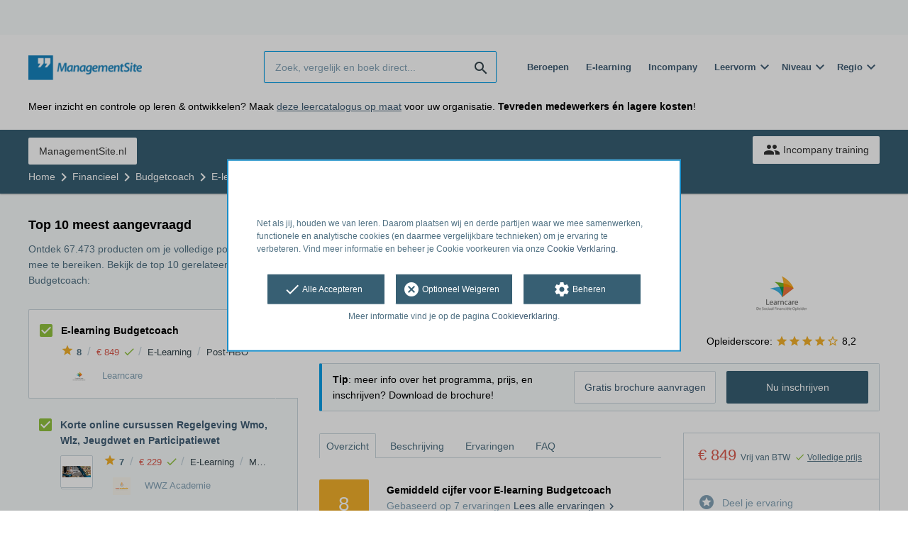

--- FILE ---
content_type: text/html; charset=utf-8
request_url: https://opleiding.managementsite.nl/learncare/e-learning-budgetcoach-nen-8048
body_size: 22531
content:
<!DOCTYPE html><html class="springest go-managementsite" lang="nl"><head><title>Opleiding: E-learning Budgetcoach - Springest</title><meta charset="utf-8" /><meta content="width=device-width, initial-scale=1" name="viewport" /><meta content="noindex, follow" name="robots" /><meta content="Deze online opleiding leidt je in 2 tot 3 maanden op tot professioneel budgetcoach.
Jouw werk als budgetcoach
Als gecertificeerd budgetcoach begeleid je mensen met budgetproblem..." name="description" /><meta content="Budgetcoach, training, onderwijs, cursus, Learncare" name="keywords" /><meta content="Ervaringen met E-learning Budgetcoach" property="og:title" /><meta content="https://opleiding.managementsite.nl/learncare/e-learning-budgetcoach-nen-8048" property="og:url" /><link href="//static-0.springest.com" rel="dns-prefetch" /><link href="//static-1.springest.com" rel="dns-prefetch" /><link href="//static-2.springest.com" rel="dns-prefetch" /><link href="//static-3.springest.com" rel="dns-prefetch" /><link href="//static-4.springest.com" rel="dns-prefetch" /><link href="//ajax.googleapis.com" rel="dns-prefetch" /><link href="//media.licdn.com" rel="dns-prefetch" /><link href="//cdn.mxpnl.com" rel="dns-prefetch" /><link href="//api.mixpanel.com" rel="dns-prefetch" /><meta name="csrf-param" content="authenticity_token" />
<meta name="csrf-token" content="dF9jTq63HsvR_ilSx5m2LbqOvKG7NWgEgaCZUeD1zB2E-qNzbaqg-_6GYMmSzrVWKMUrd6gne7XGraGm8_A14A" /><link href="/favicon.ico" rel="shortcut icon" type="image/x-icon" /><link href="/opensearch.xml" rel="search" title="Springest" type="application/opensearchdescription+xml" /><link rel="stylesheet" media="screen,projection" href="https://static-0.springest.com/assets/redesign/utilities/fonts-4da3ff91039499936c952f6a1a60292901452fca34f50354972ce8213332b46f.css.gz" /><link rel="stylesheet" media="screen,projection" href="https://static-2.springest.com/assets/application-be0284b1fd518d949be99f20b6d40f1e9bed72e326b0234aef8d57daf68195da.css.gz" /><link rel="stylesheet" media="screen,projection" href="https://static-2.springest.com/assets/redesign/themes/managementsite-b737b780623cacee3efc805bba68d0f1e35818969b6ce59abed9218c3209108e.css.gz" /><!--[if lte IE 9]><link rel="stylesheet" media="screen,projection" href="https://static-2.springest.com/assets/redesign/base/ie9-icons-23fa390d12cac1c14a6de4801ada125ac179af3896d9c3ee02d95b20b69e4283.css.gz" /><![endif]--><script>var Springest = Springest || {};
Springest.abp = {"distinct_id":null,"time":"2026-01-23T20:19:25.965Z","training_id":422945,"training_name":"E-learning Budgetcoach","training_completeness":100,"institute_id":37,"institute_name":"Learncare","price":"€ 849","level":"Post-HBO","location":"E-Learning","max_participants":null,"duration":null,"duration_unit":"hours","runtime":"0 dagen","review_count":7,"has_starting_dateplaces":false,"completion":"certificaat","message_field_present":false,"one_click_cta":false,"trainer_count":0,"review_rating":"8.0","institute_review_count":174,"institute_review_rating":"8.2241379310344828","description_length":10724,"soft_404":false,"money_back_guarantee":false,"uniform_cancellation_policy":false,"paid_leads_disabled":false,"subject_id":1080,"subject_name":"Budgetcoach","category_name":"Financieel","funnel_search_subject_box":true,"ab_050_mobile_subject_cta":"original","lead":"Conversion::Brochure::Download","clicks":false,"bookings":true};
// Set Mixpanel property referrer_template to the initial opening page
// to know from which template AJAX requests originate.
Springest.abp.referrer_template = "trainings#show"</script><script>
//<![CDATA[

        window.mixpanel = {
          track: function() {},
          track_links: function() {}
        }
      
//]]>
</script></head><body><div class="modal cookie-settings-modal is-hidden"><div class="modal__mask active"></div><div class="modal__card"><div class="modal__header"><a class="modal__close" href="#">X</a></div><div class="modal__card-content"><div class="as-h4">Beheren</div><p>In dit venster kun je Cookies in- en uitschakelen. Alleen de Functionele Cookies kunnen niet worden uitgeschakeld. Jouw Cookie voorkeuren worden 9 maanden bewaard, waarna ze weer op standaard worden gezet. Voorkeuren kunnen gewijzigd worden via de Cookie statement pagina in de linkerbenedenhoek van de website.</p><div class="container container--page"><div class="content--large"><strong>Functionele Cookies</strong><br /><div class="cookie-explanation"><div class="shortened">Deze Cookies zijn noodzakelijk voor het correct functioneren van onze website. Persoonlijke gegevens worden niet opgeslagen.</div><a class="read-more" href="#">Lees meer</a></div></div><div class="content"><label class="switch-toggle"><input type="checkbox" name="functional" id="functional" value="1" disabled="disabled" class="disabled" checked="checked" /><span class="slider round"></span></label></div></div><div class="container container--page"><div class="content--large"><strong>Analytische Cookies</strong><br /><div class="cookie-explanation"><div class="shortened">Deze cookies worden gebruikt om uw gedrag op onze website te volgen. We gebruiken ze om de beste gebruikerservaring te bieden. Bijvoorbeeld: we raden nieuwe trainingen aan op basis van uw recente kijkgedrag.</div><a class="read-more" href="#">Lees meer</a></div></div><div class="content"><label class="switch-toggle"><input type="checkbox" name="analytics" id="analytics" value="1" /><span class="slider round"></span></label></div></div><div class="container container--page"><div class="content--large"><strong>Google Analytics Cookies</strong><br /><div class="cookie-explanation"><div class="shortened">Deze Cookies volgen het gedrag op Springest Deze Cookies slaan (mogelijk) uw IP-adres op.</div><a class="read-more" href="#">Lees meer</a></div></div><div class="content"><label class="switch-toggle"><input type="checkbox" name="google" id="google" value="1" /><span class="slider round"></span></label></div></div><div class="container container--page"><div class="content--large"><strong>Marketing Cookies</strong><br /><div class="cookie-explanation"><div class="shortened">Deze Cookies volgen het gedrag op Springest en mogelijk andere websites zodat wij (en derde partijen) advertenties kunnen afstemmen op jouw interesses. Deze cookies slaan (mogelijk) uw IP-adres op.</div><a class="read-more" href="#">Lees meer</a></div></div><div class="content"><label class="switch-toggle"><input type="checkbox" name="marketing" id="marketing" value="1" /><span class="slider round"></span></label></div></div><div class="container container--page"><div class="content--large"></div><div class="content"><a class="button--default button--medium save-cookie-settings button--cta"><i class="ma-save material-icons ">save</i> <span>Voorkeuren opslaan</span></a></div></div></div></div></div><div class="cookie-notice__hidden modal__mask"></div><div class="cookie-notice cookie-notice-extended is-hidden" data-version="2"><div class="container container--page"><div class="container"><p class="upper_text"><p><br><br>Net als jij, houden we van leren. Daarom plaatsen wij en derde partijen waar we mee samenwerken, functionele en analytische cookies (en daarmee vergelijkbare technieken) om je ervaring te verbeteren. Vind meer informatie en beheer je Cookie voorkeuren via onze <a href="/go-cookie-verklaring" target="_blank">Cookie Verklaring</a>.</p></p><div class="cookie-notice-extended__actions"><div class="action-box"><a class="button--default button--medium cookie-action accept-all button--cta"><i class="ma-check material-icons ">check</i> <span>Alle Accepteren</span></a></div><div class="action-box"><a class="button--default button--medium cookie-action reject-optional button--cta"><i class="ma-cancel material-icons ">cancel</i> <span>Optioneel Weigeren</span></a></div><div class="action-box"><a class="button--default button--medium manage-cookies button--cta"><i class="ma-settings material-icons ">settings</i> <span>Beheren</span></a></div></div><p class="lower_text">Meer informatie vind je op de pagina <a href="/cookie-verklaring" target="_blank">Cookieverklaring</a>.</p></div></div></div><header id="header"><div class="container container--logo"><div class="brand-logo"><a class="brand-logo__image--custom" title="Managementsite" href="/"><img alt="Managementsite" src="https://static-1.springest.com/uploads/domain/logo/56/header_managementsite-16a7683ce0f3b40c3cde5b89e5f71c30.png" /></a></div><nav id="nav--portal"><div class="nav-mobile"><a id="mobile-toggle" class="nav-mobile__item" href="#mobile-nav"></a></div><div class="nav-wrapper"><ul class="nav-portal" data-nav-title="" role="navigation"></ul></div></nav></div><div class="container container--search-bar"><form class="search" action="/zoeken" accept-charset="UTF-8" method="get"><input id="searchbar_filter" name="filter" type="hidden" value="" /><div class="search__field"><input type="search" name="term" id="term" class="search__input" placeholder="Zoek, vergelijk en boek direct..." /><input type="submit" name="commit" value="search" class="search__icon-button material-icons" /></div></form><nav id="nav--meta"><ul class="meta-nav nav-meta is-clean-list" data-nav-title="Volg je ambities, blijf leren"><li title="Beroepen" class="nav-meta__item list-item"><a title="Beroepen" class="nav-meta__link nav-link" href="/beroepen"><span>Beroepen</span></a></li><li title="Vergelijk alle E-learning trainingen, cursussen &amp; opleidingen - Springest" class="nav-meta__item list-item"><a title="Vergelijk alle E-learning trainingen, cursussen &amp; opleidingen - Springest" class="nav-meta__link nav-link" href="/e-learning"><span>E-learning</span></a></li><li title="Incompany training" class="nav-meta__item list-item"><a title="Incompany training" class="nav-meta__link nav-link" href="/in-company"><span>Incompany</span></a></li><li class="has-dropdown nav-meta__item list-item"><span class="nav-meta__link nav-link"><span>Leervorm</span></span><div class="nav-meta__dropdown landingpage-dropdown"><ul><li><a title="Bekijk alle producten in Online leren (overzicht)" class="nav-meta__link nav-link" href="/online">Online leren (overzicht)</a></li><li><a title="Bekijk alle producten in Keuzehulp overzicht" class="nav-meta__link nav-link" href="/keuzehulp">Keuzehulp overzicht</a></li><li><a title="Bekijk alle producten in Thuisstudie" class="nav-meta__link nav-link" href="/thuisstudie">Thuisstudie</a></li><li><a title="Bekijk alle producten in Gratis" class="nav-meta__link nav-link" href="/gratis">Gratis</a></li><li><a title="Bekijk alle producten in Trainers &amp; Coaches" class="nav-meta__link nav-link" href="/trainers">Trainers &amp; Coaches</a></li><li><a title="Bekijk alle producten in Inschrijven" class="nav-meta__link nav-link" href="/inschrijven">Inschrijven</a></li><li><a title="Bekijk alle producten in Klassikaal online" class="nav-meta__link nav-link" href="/klassikaal-online">Klassikaal online</a></li><li><a title="Bekijk alle producten in Boeken" class="nav-meta__link nav-link" href="/boeken">Boeken</a></li><li><a title="Bekijk alle producten in Video&#39;s" class="nav-meta__link nav-link" href="/learning-bites">Video&#39;s</a></li></ul></div></li><li class="has-dropdown nav-meta__item list-item"><span class="nav-meta__link nav-link"><span>Niveau</span></span><div class="nav-meta__dropdown landingpage-dropdown"><ul><li><a title="Bekijk alle producten in MBO" class="nav-meta__link nav-link" href="/mbo">MBO</a></li><li><a title="Bekijk alle producten in HBO" class="nav-meta__link nav-link" href="/hbo">HBO</a></li><li><a title="Bekijk alle producten in Master &amp; MBA" class="nav-meta__link nav-link" href="/master-mba">Master &amp; MBA</a></li><li><a title="Bekijk alle producten in NLQF Niveaus" class="nav-meta__link nav-link" href="/opleidingsniveau">NLQF Niveaus</a></li></ul></div></li><li class="has-dropdown nav-meta__item list-item"><span class="nav-meta__link nav-link"><span>Regio</span></span><div class="nav-meta__dropdown landingpage-dropdown"><ul><li><a title="Bekijk alle producten in Den Haag" class="nav-meta__link nav-link" href="/den-haag">Den Haag</a></li><li><a title="Bekijk alle producten in Rotterdam" class="nav-meta__link nav-link" href="/rotterdam">Rotterdam</a></li><li><a title="Bekijk alle producten in Utrecht" class="nav-meta__link nav-link" href="/utrecht">Utrecht</a></li><li><a title="Bekijk alle producten in Amsterdam" class="nav-meta__link nav-link" href="/amsterdam">Amsterdam</a></li><li><a title="Bekijk alle producten in Incompany Training" class="nav-meta__link nav-link" href="/incompany-training">Incompany Training</a></li></ul></div></li></ul></nav></div></header><nav id="breadcrumb"><div class="container"><div class="breadcrumb-wrapper section"><ul class="nav-courseboard meta-nav courseboard-link"><li class="nav-courseboard__item"><a target="_blank" title="ManagementSite.nl" class="nav-courseboard__link button--inverted" href="https://www.managementsite.nl">ManagementSite.nl</a></li></ul><script type="application/ld+json">{"@context":"https://schema.org","@graph":{"@type":"BreadcrumbList","@id":"#BreadcrumbList","itemListOrder":"Ascending","itemListElement":[{"@type":"ListItem","position":1,"Item":{"@id":"/","name":"Home"}},{"@type":"ListItem","position":2,"Item":{"@id":"/financieel","name":"Financieel"}},{"@type":"ListItem","position":3,"Item":{"@id":"/financieel/budgetcoach","name":"Budgetcoach"}},{"@type":"ListItem","position":4,"Item":{"@id":"/learncare/e-learning-budgetcoach-nen-8048","name":"E-learning Budgetcoach"}}]}}</script> <ul class="breadcrumb has-4 nav-list is-clean-list"><li class="breadcrumb__item lvl-4 list-item " data-title=""><a title="Home" class="breadcrumb__link nav-link " itemprop="url" href="/"><span itemprop="title">Home</span></a></li><li class="breadcrumb__item lvl-3 list-item " data-title=""><a title="Financieel" class="breadcrumb__link nav-link " itemprop="url" href="/financieel"><span itemprop="title">Financieel</span></a></li><li class="breadcrumb__item lvl-2 list-item " data-title="Categorie:"><a title="Budgetcoach" class="breadcrumb__link nav-link " itemprop="url" href="/financieel/budgetcoach"><span itemprop="title">Budgetcoach</span></a></li><li class="breadcrumb__item lvl-1 list-item breadcrumb__item--current current" data-title=""><a title="E-learning Budgetcoach" class="breadcrumb__link nav-link " itemprop="url" href="/learncare/e-learning-budgetcoach-nen-8048"><span itemprop="title">E-learning Budgetcoach</span></a></li></ul></div><div class="breadcrumb-cta"><a class="button--inverted" href="/in-company"><i class="ma-group material-icons ">group</i> Incompany training</a></div></div></nav><main id="page" role="main"><div class="container container--product"><section class="content content--medium aligned-right" id="training-422945"><h1 class="content__title product__title">E-learning Budgetcoach</h1><section class="panel"><div class="product__main-info"><dl class="data-list"><dt class="data-list__key">Type product</dt><dd class="data-list__value metadata-location">E-Learning</dd><dt class="data-list__key">Niveau</dt><dd class="data-list__value metadata-level">Post-HBO</dd></dl><div class="product__info-bar"><div class="container"><div class="product__info-bar--container"><div class="product__info-bar--main"><h2 class="as-h3 no-margin--top">E-learning Budgetcoach</h2><div class="product__info-bar--meta"><div class="related-product-item__data-row"><span class="product-rating"><a class="rating-score" title="E-learning Budgetcoach heeft een gemiddelde beoordeling van 8,0" href="/learncare/e-learning-budgetcoach-nen-8048#ervaringen"><i class="ma-star material-icons review-score__icon">star</i><span class="rating-average"> 8</span></a></span><span class="data-glue">/</span><span class="price">€ 849<span class="tooltip-parent tooltip-icon  align-left"><i class="ma-check material-icons ">check</i><span class="tooltip align-left"><span class="tooltip__content"><ul class="price-tooltip"><li><strong>BTW:</strong> Vrij van BTW</li><li><strong>Volledigheid prijs:</strong> Prijs is exclusief btw, verder geen extra kosten. </li><li><strong>Extra informatie:</strong> <em>Digitaal lesmateriaal is gratis. 
</em></li></ul></span></span></span></span><span class="data-glue">/</span><span class="location">E-Learning</span><span class="data-glue">/</span><span class="product-level">Post-HBO</span></div><div><img class="institute-logo" width="50" height="25" alt="Logo van Learncare" title="Logo van Learncare" src="https://static-2.springest.com/uploads/institute/logo/37/small_learncare-e0a54757d697dbf5b4fd5992775c3dbd.png" /><span class="institute-name is-meta-text">Learncare</span></div></div></div><div class="buttons"><a class=" button-link button-cta button--cta button--fluid button--medium button--centered " data-track-event="booking||top-of-overview||button" data-tracking-events="[[&quot;_trackEvent&quot;,&quot;booking&quot;,&quot;top-of-overview&quot;,&quot;button&quot;]]" href="https://opleiding.managementsite.nl/learncare/e-learning-budgetcoach-nen-8048/inschrijven">Nu inschrijven</a></div></div></div></div><div class="product__provider"><a href="/learncare"><img width="200" height="100" alt="Logo van Learncare" title="Logo van Learncare" src="https://static-2.springest.com/uploads/institute/logo/37/big_learncare-e0a54757d697dbf5b4fd5992775c3dbd.png" /></a><div class="review-score"><span class="review-score__label">Opleiderscore:</span> <span class="tooltip-parent  provider-rating align-top"><span class="review-score__icons"><i class="ma-star material-icons review-score__icon">star</i><i class="ma-star material-icons review-score__icon">star</i><i class="ma-star material-icons review-score__icon">star</i><i class="ma-star material-icons review-score__icon">star</i><i class="ma-star_border material-icons review-score__icon">star_border</i> 8,2 </span><span class="align-right tooltip align-top"><span class="tooltip__content">Learncare heeft een gemiddelde beoordeling van <strong>8,2</strong> (uit <strong>174</strong> ervaringen)</span></span></span></div></div></div><div class="message--info product__cta"><div class="cta-message"><p><strong>Tip</strong>: meer info over het programma, prijs, en inschrijven? Download de brochure!</p></div><div class="cta-buttons"><div class="buttons"><a class=" button-link button-cta button--cta button--fluid button--medium button--centered " data-track-event="booking||top-of-overview||button" data-tracking-events="[[&quot;_trackEvent&quot;,&quot;booking&quot;,&quot;top-of-overview&quot;,&quot;button&quot;]]" href="https://opleiding.managementsite.nl/learncare/e-learning-budgetcoach-nen-8048/inschrijven">Nu inschrijven</a><a class=" link-cta button--link button--fluid button--medium button--centered " data-track-event="download||top-of-overview||button" data-tracking-events="[[&quot;_trackEvent&quot;,&quot;download&quot;,&quot;top-of-overview&quot;,&quot;button&quot;]]" href="/learncare/e-learning-budgetcoach-nen-8048/informatie-aanvragen">Gratis brochure aanvragen</a></div></div></div><aside class="product__sidebar"><div class="product__details"><div class="product__pricing"><div class="price-information"><span class="price">€ 849 </span><span class="price-meta-info"><span class="vat-info">Vrij van BTW</span> <span class="tooltip-parent   tooltip-icon align-top"><i class="ma-check material-icons ">check</i> <span class="tooltip-link">Volledige prijs</span><span class="align-right tooltip align-top"><span class="tooltip__content"><ul class="price-tooltip"><li><strong>BTW:</strong> Vrij van BTW</li><li><strong>Volledigheid prijs:</strong> Prijs is exclusief btw, verder geen extra kosten. </li><li><strong>Extra informatie:</strong> <em>Digitaal lesmateriaal is gratis. 
</em></li></ul></span></span></span></span></div></div><div class="product__cta product__cta--sidebar"><ul class="cta-list"><li class="cta-list__item"><a class="cta-list__link" href="/learncare/e-learning-budgetcoach-nen-8048/ervaring-invoeren"><i class="ma-stars material-icons ">stars</i>Deel je ervaring</a></li></ul></div></div><div class="product__meta-info"><dl class="data-list"><dt class="data-list__key">Taal</dt><dd class="data-list__value">Nederlands</dd><dt class="data-list__key">Looptijd</dt><dd class="data-list__value">0 dagen</dd><dt class="data-list__key">Afronding</dt><dd class="data-list__value">certificaat</dd><dt class="data-list__key">Type product</dt><dd class="data-list__value">E-Learning</dd><dt class="data-list__key">Extra kenmerken</dt><dd class="data-list__value"><div class="logo-box is-small small" data-count="4"><ul class="logo-box__list"><li class="logo-box__item"><a class="logo-box__link" href="/keurmerken/nrto"><img class="logo-box__logo" width="50" height="25" alt="Logo van NRTO" title="Logo van NRTO" src="https://static-3.springest.com/uploads/syndicate/logo/4/small_nrto.png" /></a></li><li class="logo-box__item"><a class="logo-box__link" href="/keurmerken/crkbo"><img class="logo-box__logo" width="50" height="25" alt="Logo van CRKBO en BTW-vrijstelling" title="Logo van CRKBO en BTW-vrijstelling" src="https://static-4.springest.com/uploads/syndicate/logo/111/small_crkbo-dea41917c56e9397a14146db1c4f56e3.png" /></a></li><li class="logo-box__item"><a class="logo-box__link" href="/keurmerken/uwv"><img class="logo-box__logo" width="50" height="25" alt="Logo van UWV scholingsvoucher" title="Logo van UWV scholingsvoucher" src="https://static-1.springest.com/uploads/syndicate/logo/119/small_-76edde7f0acaa9d25bca3c57b78710da.png" /></a></li><li class="logo-box__item"><a class="logo-box__link" href="/keurmerken/hobeon-sko"><img class="logo-box__logo" width="50" height="25" alt="Logo van Hobéon SKO" title="Logo van Hobéon SKO" src="https://static-3.springest.com/uploads/syndicate/logo/204/small_hobeon-sko-c780d89730ce53454e87a2359d85d6eb.png" /></a></li></ul></div></dd></dl></div></aside><div class="product__tabs"><div class="tabs product-tabs"><div class="tabs__wrapper"><ul class="tabs__list" role="tablist"><li class="tabs__item"><a class="is-active tabs__link" aria-selected="true" data-tab="Overview" href="#overzicht">Overzicht</a></li><li class="tabs__item"><a class="tabs__link" data-tab="Description" href="#beschrijving">Beschrijving</a></li><li class="tabs__item"><a class="tabs__link" data-tab="Reviews" href="#ervaringen">Ervaringen</a></li><li class="tabs__item"><a class="tabs__link" data-tab="FAQ" href="#faq">FAQ</a></li></ul></div><!--# Tab: Overview--><div class="tabs__content tabs__content--overview is-active" id="overzicht"><div class="review-score product-average-rating"><div class="review-score__square--large">8</div><div class="review-score__details"><strong>Gemiddeld cijfer voor E-learning Budgetcoach </strong><div class="is-meta-text">Gebaseerd op <span class="count">7</span> ervaringen <a view="learncare e-learning-budgetcoach-nen-8048 reviews" class=" track" data-tracking-events="[]" href="/learncare/e-learning-budgetcoach-nen-8048#ervaringen">Lees alle ervaringen<i class="ma-chevron_right material-icons icon--small">chevron_right</i></a> </div></div></div><div class="review-items review-items--summary"><div class="review-item" id="review-195939"><div class="review-item__header"><div class="review-item__member"><div class="avatar avatar--medium"></div><div class="review-item__member-details"><div class="review-item__stars"> <i class="ma-star material-icons ">star</i><i class="ma-star material-icons ">star</i><i class="ma-star material-icons ">star</i><i class="ma-star material-icons ">star</i><i class="ma-star material-icons ">star</i> </div><strong class="member-name"><span>Christel Lammerts </span></strong></div></div><div class="review-item__grade"><span class="rating-score" title="Beoordeling: 10.0">10</span></div></div><div class="review-item__content"><a class="review-item__training-link" href="/learncare/e-learning-budgetcoach-nen-8048">E-learning Budgetcoach</a><div class="review-item__description"><p>"Als ik hulp nodig had wist ik wie ik moest zijn en ik kreeg snel een antwoord. De opzet van de E-Learning is duidelijk uitgelegd en ik vond het prettig om op deze manier kennis te vergaren. " - <abbr class="load-hide is-meta-text review-item__date timeago" datetime="2021-01-12T11:50:09Z" title="dinsdag, 12 januari 2021 om 11:50">12-01-2021 11:50</abbr></p> </div><div class="review-item__description--short"><p>"Als ik hulp nodig had wist ik wie ik moest zijn en ik kreeg snel een antwoord. De opzet van de E-Learning is duidelijk uitgelegd en ik vond … <a class="review-item__link" href="#ervaringen">alles lezen</a> - <abbr class="load-hide is-meta-text review-item__date timeago" datetime="2021-01-12T11:50:09Z" title="dinsdag, 12 januari 2021 om 11:50">12-01-2021 11:50</abbr> </p></div></div><div class="review-item__footer"><div class="review-item__voting voting"><span class="voting__status"><span class="voting__actions"><a data-href="/reviews/195939/upvote" class="review-upvote voting__link" href="#"><i class="ma-thumb_up material-icons ">thumb_up</i></a> <a data-href="/reviews/195939/downvote" class="review-downvote voting__link" href="#"><i class="ma-thumb_down material-icons ">thumb_down</i></a></span></span></div></div></div></div><div class="product__description product__description--intro"><div class="as-h3 product__description-title">Beschrijving</div><p>Deze online opleiding leidt je in 2 tot 3 maanden op tot professioneel budgetcoach.</p>
<h2>Jouw werk als budgetcoach</h2>
<p>Als gecertificeerd budgetcoach begeleid je mensen met budgetproblemen en stel je samen met je cliënt weer orde op zaken. Je zet onder meer de inkomsten en uitgaven op een rij, stelt een budgetplan op en geeft je cliënt geldbesparende tips. Ook leer je je cliënt hoe hij zijn budget blijvend in balans kan houden. Kortom, als budgetcoach ben je de (tijdelijke) steun en toeverlaat voor jouw cliënt. Niet alleen een boeiende taak, maar vooral ook erg dankbaar!</p>
<p><br /></p>
<h2>Optimaal voorbereid op de praktijk</h2>
<p>Sinds 2006 bieden wij met veel succes de klassikale opleiding tot gecertificeerd budgetcoach. V&hellip;</p><p><a class="arrow-link tabs__focus-description" data-target-tab="#beschrijving" href="#beschrijving">Lees de volledige beschrijving</a></p></div><div class="product__video"></div><div class="product__faqs"><div class="as-h3">Veelgestelde vragen</div><div class="faq-items training-faq"><div class="faq-item" id="faq-638"><div class="faq-item__header"><p class="faq-item__question">"Wanneer krijg ik het studiemateriaal binnen?"</p><div class="faq-item__details">Gevraagd door Johan - <abbr class="load-hide timeago" datetime="2017-11-10T13:38:17Z" title="vrijdag, 10 november 2017 om 13:38">10-11-2017 13:38</abbr></div></div><div class="faq-item__content"><div class="faq-item__answer">Bij de e-learning Budgetcoach NEN 8048 van Learncare geldt het volgende: je krijgt het studiemateriaal binnen nadat de factuur is betaald, Learncare checkt twee keer per dag of facturen zijn betaald en gaan daarna direct over tot het toesturen van het studiemateriaal!</div><div class="faq-item__details"><div class="avatar avatar--small"></div>Beantwoord door Arik Vlaanderen (Springest adviseur)</div></div></div><div class="faq-item" id="faq-520"><div class="faq-item__header"><p class="faq-item__question">"Wat houdt het praktijkassessment precies in?"</p><div class="faq-item__details">Gevraagd door Leon - <abbr class="load-hide timeago" datetime="2017-06-08T14:51:12Z" title="donderdag, 8 juni 2017 om 14:51">08-06-2017 14:51</abbr></div></div><div class="faq-item__content"><div class="faq-item__answer">Als je bent geslaagd voor het schriftelijk examen (SHV III) kun je het praktijkassessment afleggen. Het praktijkassessment duurt 1 uur. Het is een rollenspel. Hierbij wordt beoordeeld of je het juiste advies kan geven als budgetcoach.</div><div class="faq-item__details"><div class="avatar avatar--small"></div>Beantwoord door Emilie Verbunt (Springest adviseur)</div></div></div><div class="faq-item" id="faq-519"><div class="faq-item__header"><p class="faq-item__question">"Is het &quot;maken van de sociale kaart&quot; ook een examenonderdeel of bestaat het examen alleen uit het online schriftelijk examen en het praktijkassessment?"</p><div class="faq-item__details">Gevraagd door Leon - <abbr class="load-hide timeago" datetime="2017-06-08T14:50:04Z" title="donderdag, 8 juni 2017 om 14:50">08-06-2017 14:50</abbr></div></div><div class="faq-item__content"><div class="faq-item__answer">Het "maken van de sociale kaart" wordt behandeld tijdens de examentraining. Om de cursus af te ronden moet alles ingeleverd zijn, waaronder ook een reflectieverslag en het "maken van de sociale kaart". Voorafgaand aan de praktijkdag/examentraining kun je alle onderwerpen doorgeven waar je moeite mee hebt en zullen deze behandeld worden. Zo kun je je optimaal voorbereiden op het examen. </div><div class="faq-item__details"><div class="avatar avatar--small"></div>Beantwoord door Emilie Verbunt (Springest adviseur)</div></div></div><div class="faq-item" id="faq-483"><div class="faq-item__header"><p class="faq-item__question">"Kan ik ook langer over de cursus doen dan slechts één jaar?"</p><div class="faq-item__details">Gevraagd door Pauline - <abbr class="load-hide timeago" datetime="2017-04-25T13:14:47Z" title="dinsdag, 25 april 2017 om 13:14">25-04-2017 13:14</abbr></div></div><div class="faq-item__content"><div class="faq-item__answer">Ja, het is mogelijk om langer dan één jaar te doen over de cursus E-learning Budgetcoach NEN 8048 van opleider Learncare. Dit is echter alleen mogelijk tegen betaling van 40 euro (per jaar dat je de cursus wilt verlengen). Deze kosten worden in rekening gebracht omdat opleider Learncare een licentie betaald per jaar.  </div><div class="faq-item__details"><div class="avatar avatar--small"><a title="Nick Winterswijk" href="/u/nick-winterswijk-3"><span class="progressive replace" data-href="https://static-2.springest.com/uploads/user/profile/avatar/4215/tiny_nick-winterswijk-3-f6d56dd6745c293c0d2711d4b36ab659.png"><img alt="Nick Winterswijk" class="preview" src="https://static-2.springest.com/uploads/user/profile/avatar/4215/nano_nick-winterswijk-3-f6d56dd6745c293c0d2711d4b36ab659.png" /></span></a></div>Beantwoord door Nick Winterswijk (Springest adviseur)</div></div></div><div class="faq-item" id="faq-461"><div class="faq-item__header"><p class="faq-item__question">"Zit er een verschil tussen NEN 8048 en NEN 8028-2"</p><div class="faq-item__details">Gevraagd door Marielle - <abbr class="load-hide timeago" datetime="2017-03-28T13:02:23Z" title="dinsdag, 28 maart 2017 om 13:02">28-03-2017 13:02</abbr></div></div><div class="faq-item__content"><div class="faq-item__answer">Ja, met de NEN 8048 haal je enkel je bedrijfsscertificering. De NEN 8048 haal je een persoonscertificering. De e-learning Budetcoach NEN 8048 is goed genoeg voor persoonscertificering.</div><div class="faq-item__details"><div class="avatar avatar--small"><a title="Bram de Ferrante" href="/u/bram-de-ferrante"><span class="progressive replace" data-href="https://static-2.springest.com/uploads/user/profile/avatar/1989/tiny_bram-de-ferrante-97fcc650f5e67d28b36e9b14e2d03cf9.png"><img alt="Bram de Ferrante" class="preview" src="https://static-2.springest.com/uploads/user/profile/avatar/1989/nano_bram-de-ferrante-97fcc650f5e67d28b36e9b14e2d03cf9.png" /></span></a></div>Beantwoord door Bram de Ferrante (Springest adviseur)</div></div></div></div></div><div class="margin--bottom"><ul class="button-list"><li class="button-list__item"><a class=" button-link button-cta button--cta button--fluid button--medium button--centered " data-track-event="booking||top-of-overview||button" data-tracking-events="[[&quot;_trackEvent&quot;,&quot;booking&quot;,&quot;top-of-overview&quot;,&quot;button&quot;]]" href="https://opleiding.managementsite.nl/learncare/e-learning-budgetcoach-nen-8048/inschrijven">Nu inschrijven</a></li><li class="button-list__item"><a class=" link-cta button--link button--fluid button--medium button--centered " data-track-event="download||top-of-overview||button" data-tracking-events="[[&quot;_trackEvent&quot;,&quot;download&quot;,&quot;top-of-overview&quot;,&quot;button&quot;]]" href="/learncare/e-learning-budgetcoach-nen-8048/informatie-aanvragen">Gratis brochure aanvragen</a></li></ul></div><div class="message message--message no-margin--bottom"><p>Nog niet gevonden wat je zocht? Bekijk deze onderwerpen: <a href="/financieel/budgetcoach">Budgetcoach</a>, <a href="/financieel/budgetmanagement">Budgetmanagement</a>, <a href="/opleiding-onderwijs/coaching">Coaching</a>, <a href="/financieel/budgetteren">Budgetteren</a> en <a href="/financieel/cash-management">Cash management</a>.</p></div></div><!--# Tab: Description--><div class="tabs__content tabs__content--description" id="beschrijving"><div class="product__description"><p>Deze online opleiding leidt je in 2 tot 3 maanden op tot
professioneel budgetcoach.</p>
<h2>Jouw werk als budgetcoach</h2>
<p>Als gecertificeerd budgetcoach begeleid je mensen met
budgetproblemen en stel je samen met je cliënt weer orde op zaken.
Je zet onder meer de inkomsten en uitgaven op een rij, stelt een
budgetplan op en geeft je cliënt geldbesparende tips. Ook leer je
je cliënt hoe hij zijn budget blijvend in balans kan houden.
Kortom, als budgetcoach ben je de (tijdelijke) steun en toeverlaat
voor jouw cliënt. Niet alleen een boeiende taak, maar vooral ook
erg dankbaar!</p>
<p><br></p>
<h2>Optimaal voorbereid op de praktijk</h2>
<p>Sinds 2006 bieden wij met veel succes de klassikale opleiding
tot gecertificeerd budgetcoach. Vanuit deze jarenlange ervaring
hebben we deze online opleiding tot budgetcoach ontwikkeld. De
opleiding bevat tal van praktijkvoorbeelden. Zo ben je straks
optimaal voorbereid op de dagelijkse praktijk!</p>
<p><br></p>
<h2>Alle voordelen van deze online opleiding op ‘n rij:</h2>
<ul>
<li>Leer waar en wanneer je maar wilt. De online modules zijn
overal en altijd beschikbaar;</li>
<li>De E-learning bevat volop filmmateriaal. Zo oefen je direct met
voorbeelden uit de praktijk;</li>
<li>Keuze uit diverse webcolleges, waarbij docenten uitleg geven
over de theorie met voorbeelden uit de praktijk;</li>
<li>Je opdrachten worden nagekeken door professionele
budgetcoaches</li>
<li>Inclusief online studiemateriaal;</li>
<li>Inclusief handige memotrainer om dagelijks te oefenen met
vragen.</li>
</ul>
<h2><br></h2>
<h2>Welke beroepsmogelijkheden zijn er?</h2>
<p>Na het afronden van deze opleiding kun je als
budgetcoach&nbsp;bij diverse instellingen en organisaties aan de
slag. Gemeenten, woningbouwcorporaties, banken en energiebedrijven
hebben vaak werk voor budgetcoaches. Daarnaast kun je ook als
zelfstandig budgetcoach gaan werken. Je klanten kunnen particulier
zijn, maar je kunt ook te maken met hebben met het begeleiden van
medewerkers naar financiële fitheid. Werkgevers bieden
budgetcoaching dan kosteloos aan voor medewerkers.</p>
<h2><br></h2>
<h2>Vooropleiding en toelatingseisen</h2>
<p>Voor deze budgetcoach opleiding heb je geen specifieke
vooropleiding nodig. Wel gaan we ervan uit dat je beschikt over
mbo+ of hbo-werk- en denkniveau.</p>
<p><br></p>
<h2>Studieduur</h2>
<p>De opleiding is in 2 tot 3 maanden af te ronden. Hiervoor dien
je rekening te houden met een studiebelasting van 10 tot 15 uur in
de week. Heb je minder tijd in de week beschikbaar? Geen probleem!
Je hebt in totaal 12 maanden toegang tot de online
leeromgeving.</p>
<h2><br></h2>
<h2>Deelname certificaat</h2>
<h2>Het theorie-examen omvat multiplechoicevragen en een casus. Ook
een scriptie Sociale Kaart maakt deel uit van het examen. Heb je
als eindcijfer minimaal een 6 behaald, dan ontvang je het deelname
certificaat van Learncare.</h2>
<h2><br></h2>
<h2>Vakbekwaamheid op peil houden</h2>
<p>Ben je eenmaal aan de slag als budgetcoach en ben je in het
bezit van het examen SHV 3, dan moet je jezelf vaak jaarlijks
blijven ontwikkelen. Je vakbekwaamheid als budgetcoach kun je bij
de Learncare Academy op peil houden door het volgen van diverse
masterclasses en online trainingen. Lees hier hoe je je&nbsp;P.E.
punten&nbsp;kunt behalen.</p>
<h2><br></h2>
<h2>Liever klassikaal? Dat kan!</h2>
<p>Lijkt deze e-learning je helemaal passend, maar vind je juist de
interactie met andere studenten zo prettig? Kies van voor
de&nbsp;klassikale variant van de opleiding tot
Budgetcoach.&nbsp;Als het je qua tijd of budget even niet past om
voor de uitgebreide variant te gaan, dan is deze e-learning ook een
goed alternatief.</p>
<h2><br></h2>
<h2>Voor wie?</h2>
<p>Deze opleiding is bestemd voor iedereen die als budgetcoach
mensen wil coachen en begeleiden om financiële problemen te
voorkomen.</p>
<p>De opleiding tot budgetcoach is bijvoorbeeld zeer geschikt
voor:</p>
<ul>
<li>Thuiszorg-/Alfahulpen;</li>
<li>Jongerenwerkers;</li>
<li>Buurtopbouwwerkers;</li>
<li>Verhuurmedewerkers;</li>
<li>Maatschappelijk werkers;</li>
<li>Medewerkers debiteurenbeheer;</li>
<li>Zelfstandig ondernemers;</li>
<li>Re-integratiemedewerkers;</li>
<li>Medewerkers bij de gemeente;</li>
<li>Bankmedewerkers</li>
</ul>
<h2><br></h2>
<h2>Doelen</h2>
<p>Na het volgende van deze opleiding heb je de volgende leerdoelen
behaald:</p>
<p><br></p>
<p>- ken je verschillende technieken van budgetteren;</p>
<p>- ken je de stadia van gedragsverandering;</p>
<p>- heb je sterk verbeterde coachingsvaardigheden;</p>
<p>- kan je coachen op gedragsverandering;</p>
<p>- kan je omgaan met weerstand van de klant;</p>
<p>- heb je basiskennis van de schuldhulpverlening;</p>
<p>- weet je hoe je een afloscapaciteit berekent;</p>
<p>- weet je welke regelingen er zijn bij crisissen.&nbsp;</p>
<h2>Doelgroep</h2>
<h2>Voor wie?</h2>
<p>Deze opleiding is bestemd voor iedereen die mensen wil coachen
en begeleiden om financiële problemen te voorkomen.</p>
<p>De erkende opleiding tot budgetcoach is bijvoorbeeld zeer
geschikt voor:</p>
<ul>
<li>Thuiszorg-/Alfahulpen;</li>
<li>Jongerenwerkers;</li>
<li>Buurtopbouwwerkers;</li>
<li>Verhuurmedewerkers;</li>
<li>Maatschappelijk werkers;</li>
<li>Medewerkers debiteurenbeheer;</li>
<li>Zelfstandig ondernemers;</li>
<li>Re-integratiemedewerkers;</li>
<li>Medewerkers bij de gemeente;</li>
<li>Bankmedewerkers</li>
</ul>
<h2>Aanvangsniveau</h2>
<h2>Vooropleiding en toelatingseisen</h2>
<p>Voor deze budgetcoach opleiding heb je geen specifieke
vooropleiding nodig. Wel gaan we ervan uit dat je beschikt over
mbo+ of hbo-werk- en denkniveau.</p>
<h2>Onderwerpen</h2>
<p>Je krijgt als budgetcoach met vele aspecten te maken, zoals
toeslagen, belastingen, schulden, zorgstelsel, sociale zekerheid,
budgetteren, het opstellen van plannen, het maken van (financiële)
overzichten en niet te vergeten de klant zelf. Hoe leer je iemand
budgetteren? Hoe ga je om met de weerstand die je wel eens tijdens
een gesprek met je klant kunt ervaren? Hoe krijg je je klant
uiteindelijk zelfredzaam? Kortom vele coachingsaspecten komen
tijdens deze opleiding aan bod om jouw klant uiteindelijk weer
helemaal financieel fit te krijgen en te houden.</p>
<h2>Programma</h2>
<p><strong>Hoofdstuk 1: Het beroep Budgetcoach en
Budgetteren&nbsp;</strong></p>
<p>Het eerste hoofdstuk start met een algemeen deel. Je krijgt
inzicht in het beroep en werkveld, en we stellen jouw persoonlijke
leerdoelen vast in een leertraject.</p>
<p>Daarnaast doe in dit hoofdstuk uitgebreide kennis op over
budgetteren. Je krijgt inzicht in de techniek van budgetteren,
raakt bekend met verschillende geldstromen en je krijgt handvatten
voor het maken van een maandoverzicht. Als budgetcoach ga je steeds
op onderzoek uit aangezien er snel veranderingen kunnen zijn, zoals
de stijgende energieprijzen, stijgende benzine prijzen en de
coronacrisis. Welke regelingen zijn er dan allemaal? Ook maken we
een inventarisatie van geldbesparende maatregelen.</p>
<p><br></p>
<p><strong>Hoofdstuk 2: Het werken met cliënten</strong></p>
<p>Alles draait in dit hoofdstuk om de cliënt. Je krijgt inzicht in
het proces dat je als budgetcoach doorloopt en welke stappen je
daarin zet samen met je cliënt. Wat voor soorten cliënten zijn er
en hoe kan je je cliënt het beste coachen? We geven je praktische
handvatten voor het uitvoeren van dit werkproces. Ten slotte staan
we stil bij de betekenis van deze werkwijze voor jouw
beroepshouding als budgetcoach.</p>
<p><br></p>
<p><strong>Hoofdstuk 3: Adviseren en begeleiden en
belastingen</strong></p>
<p>Tijdens het derde hoofdstuk leer je hoe je je cliënt zo goed
mogelijk kunt adviseren, begeleiden en coachen. Allereerst krijg je
inzicht in gedrag en gedragsverandering. Je krijgt handvatten om
zelf effectief te kunnen communiceren en je leert hoe je je cliënt
kunt begeleiden bij een gedragsverandering. En omdat veranderen
voor veel mensen niet eenvoudig is, besteden we ook aandacht aan
oorzaken en uitingsvormen van weerstand. Ten slotte gaan we aan het
eind van dit hoofdstuk dieper in op de ‘financiële blauwdruk’. Met
andere woorden: welke overtuigingen heeft iemand over geld?
Daarnaast besteden we aandacht aan onderwerpen als belastingen, het
boxenstelsel, de verschillende toeslagen en het begrip
partnerregeling. Ook doe je kennis op van de persoonsgebonden
aftrek en de eigenwoningregeling.</p>
<p><br></p>
<p><strong>Hoofdstuk 4: Vroegsignalering, traject
Schuldhulpverlening en het stappenplan voor
budgetcoaching</strong></p>
<p>In dit hoofdstuk zoomen we in op de schuldhulpverlening in
Nederland en krijg je een handige stappenplan aangereikt zodat je
direct weet hoe je aan de slag kunt gaan als budgetcoach.</p>
<p>In dit hoofdstuk wordt er aandacht besteed aan vroegsignalering.
Dit is dé manier om te voorkomen dat betalingsachterstanden verder
oplopen en zich ontwikkelen tot een problematische schuldsituatie.
Ook krijgt de financieel-technische kant van de schuldhulpverlening
de aandacht. Je leert hoe je het vrij te laten bedrag (VTLB)
berekent en de afloscapaciteit volgens de Recofa-rekenmethode. Welk
inkomen reken je mee in je berekening en welk inkomen niet? Ook
behandelen we de beslagvrije voet en de wettelijke en nominale
correctieposten. Daarnaast komt een betalingsvoorstel aan
schuldeisers aan bod, waarbij rekening gehouden wordt met de
(wettelijke) richtlijnen. In jouw werk als budgetcoach kun je
namelijk ook te maken krijgen met cliënten met een loonbeslag of
andere schuldensituaties, reden genoeg om van deze belangrijke
zaken op de hoogte te zijn.</p>
<p>In dit hoofdstuk frissen wij de belangrijkste zaken voor
budgetcoaching op, krijg je een overzicht van het stappenplan voor
de budgetcoaching en bereiden wij je voor op het online theorie
examen van Learncare. Op deze manier kan je na de opleiding direct
aan de slag!</p>
<h2>Certificaat waardering</h2>
<h2>Deelname certificaat</h2>
<p>Het theorie-examen omvat multiplechoicevragen en een casus. Ook
een scriptie Sociale Kaart maakt deel uit van het examen. Heb je
als eindcijfer minimaal een 6 behaald, dan ontvang je het
deelnamecertificaat van Learncare.</p>
<h2>Prijs omschrijving</h2>
<h2>Kosten</h2>
<p>Deelnamekosten: € 849,- inclusief digitaal lesmateriaal*</p>
<p><br></p>
<p>N.B. de opleiding is vrijgesteld van btw.</p>
<p><br></p>
<p>Je kunt betalen via een factuur, IDEAL of in 4 termijnen. Na
betaling staat de E-learning klaar in de leeromgeving.</p>
<p><br></p>
<p><br></p>
<h2>Vervolg stappen</h2>
<p>Regelmatig zul je ook te maken krijgen met klanten die helaas
niet zelfstandig uit de geldproblemen komen en waarbij de schulden
dusdanig zijn opgelopen dat schuldhulpverlening de enige oplossing
is. Bekijk onze opleiding tot schuldhulpverlening om je
dienstverlening uit te breiden.</p>

</div><ul class="button-list"><li class="button-list__item"><a class=" button-link button-cta button--cta button--fluid button--medium button--centered " data-track-event="booking||top-of-overview||button" data-tracking-events="[[&quot;_trackEvent&quot;,&quot;booking&quot;,&quot;top-of-overview&quot;,&quot;button&quot;]]" href="https://opleiding.managementsite.nl/learncare/e-learning-budgetcoach-nen-8048/inschrijven">Nu inschrijven</a></li><li class="button-list__item"><a class=" link-cta button--link button--fluid button--medium button--centered " data-track-event="download||top-of-overview||button" data-tracking-events="[[&quot;_trackEvent&quot;,&quot;download&quot;,&quot;top-of-overview&quot;,&quot;button&quot;]]" href="/learncare/e-learning-budgetcoach-nen-8048/informatie-aanvragen">Gratis brochure aanvragen</a></li></ul></div><!--# Tab: Reviews--><div class="tabs__content tabs__content--reviews" data-training-type="opleiding" id="ervaringen"><div class="review-score product-average-rating"><div class="review-score__square--large">8</div><div class="review-score__details"><strong>Gemiddeld cijfer voor E-learning Budgetcoach </strong><div class="is-meta-text">Gebaseerd op <span class="count">7</span> ervaringen </div></div></div><div class="review-items" data-review-pagination-count="7" data-review-pagination-size="20" data-review-pagination-url="/learncare/e-learning-budgetcoach-nen-8048/ervaringen/"><div class="review-item" id="review-195939"><div class="review-item__header"><div class="review-item__member"><div class="avatar avatar--medium"></div><div class="review-item__member-details"><div class="review-item__stars"> <i class="ma-star material-icons ">star</i><i class="ma-star material-icons ">star</i><i class="ma-star material-icons ">star</i><i class="ma-star material-icons ">star</i><i class="ma-star material-icons ">star</i> </div><strong class="member-name"><span>Christel Lammerts </span></strong></div></div><div class="review-item__grade"><span class="rating-score" title="Beoordeling: 10.0">10</span></div></div><div class="review-item__content"><a class="review-item__training-link" href="/learncare/e-learning-budgetcoach-nen-8048">E-learning Budgetcoach</a><div class="review-item__description"><p>"Als ik hulp nodig had wist ik wie ik moest zijn en ik kreeg snel een antwoord. De opzet van de E-Learning is duidelijk uitgelegd en ik vond het prettig om op deze manier kennis te vergaren. " - <abbr class="load-hide is-meta-text review-item__date timeago" datetime="2021-01-12T11:50:09Z" title="dinsdag, 12 januari 2021 om 11:50">12-01-2021 11:50</abbr></p> </div><div class="review-item__description--short"><p>"Als ik hulp nodig had wist ik wie ik moest zijn en ik kreeg snel een antwoord. De opzet van de E-Learning is duidelijk uitgelegd en ik vond … <a class="review-item__link" href="#ervaringen">alles lezen</a> - <abbr class="load-hide is-meta-text review-item__date timeago" datetime="2021-01-12T11:50:09Z" title="dinsdag, 12 januari 2021 om 11:50">12-01-2021 11:50</abbr> </p></div></div><div class="review-item__footer"><div class="review-item__voting voting"><span class="voting__status"><span class="voting__actions"><a data-href="/reviews/195939/upvote" class="review-upvote voting__link" href="#"><i class="ma-thumb_up material-icons ">thumb_up</i></a> <a data-href="/reviews/195939/downvote" class="review-downvote voting__link" href="#"><i class="ma-thumb_down material-icons ">thumb_down</i></a></span></span></div></div></div><div class="review-item" id="review-194382"><div class="review-item__header"><div class="review-item__member"><div class="avatar avatar--medium"></div><div class="review-item__member-details  has-job-title"><div class="review-item__stars"> <i class="ma-star material-icons ">star</i><i class="ma-star material-icons ">star</i><i class="ma-star material-icons ">star</i><i class="ma-star_half material-icons ">star_half</i><i class="ma-star_border material-icons ">star_border</i> </div><strong class="member-name"><span>M.C. Oliekan </span></strong></div><div class="review-item__job-title"><span class="is-meta-text">Financieel adviseur </span></div></div><div class="review-item__grade"><span class="rating-score" title="Beoordeling: 7.0">7</span></div></div><div class="review-item__content"><a class="review-item__training-link" href="/learncare/e-learning-budgetcoach-nen-8048">E-learning Budgetcoach</a><div class="review-item__description"><p>"Duidelijkheid van de leeromgeving zou iets makkelijker mogen. Ik als digibeet kwam er niet zo makkelijk uit. Hulp was overigens prima. Communicatie met docent was ook prima. Lesstof was duidelijk." - <abbr class="load-hide is-meta-text review-item__date timeago" datetime="2020-12-12T14:09:16Z" title="zaterdag, 12 december 2020 om 14:09">12-12-2020 14:09</abbr></p> </div><div class="review-item__description--short"><p>"Duidelijkheid van de leeromgeving zou iets makkelijker mogen. Ik als digibeet kwam er niet zo makkelijk uit. Hulp was overigens prima. Commu… <a class="review-item__link" href="#ervaringen">alles lezen</a> - <abbr class="load-hide is-meta-text review-item__date timeago" datetime="2020-12-12T14:09:16Z" title="zaterdag, 12 december 2020 om 14:09">12-12-2020 14:09</abbr> </p></div></div><div class="review-item__footer"><div class="review-item__voting voting"><span class="voting__status"><span class="voting__actions"><a data-href="/reviews/194382/upvote" class="review-upvote voting__link" href="#"><i class="ma-thumb_up material-icons ">thumb_up</i></a> <a data-href="/reviews/194382/downvote" class="review-downvote voting__link" href="#"><i class="ma-thumb_down material-icons ">thumb_down</i></a></span></span></div></div></div><div class="review-item" id="review-193963"><div class="review-item__header"><div class="review-item__member"><div class="avatar avatar--medium"></div><div class="review-item__member-details  has-job-title"><div class="review-item__stars"> <i class="ma-star material-icons ">star</i><i class="ma-star material-icons ">star</i><i class="ma-star material-icons ">star</i><i class="ma-star material-icons ">star</i><i class="ma-star material-icons ">star</i> </div><strong class="member-name"><span>Theo Jong </span></strong></div><div class="review-item__job-title"><span class="is-meta-text">Informatie analist </span></div></div><div class="review-item__grade"><span class="rating-score" title="Beoordeling: 10.0">10</span></div></div><div class="review-item__content"><a class="review-item__training-link" href="/learncare/e-learning-budgetcoach-nen-8048">E-learning Budgetcoach</a><div class="review-item__description"><p>"Duidelijke opzet van de opleiding, ondersteuning van trainer was er altijd als je die nodig had, erg te spreken over de begeleiding en de uitleg!. Ook de leeromgeving is gemakkelijk bereikbaar." - <abbr class="load-hide is-meta-text review-item__date timeago" datetime="2020-12-07T15:59:53Z" title="maandag, 7 december 2020 om 15:59">07-12-2020 15:59</abbr></p> </div><div class="review-item__description--short"><p>"Duidelijke opzet van de opleiding, ondersteuning van trainer was er altijd als je die nodig had, erg te spreken over de begeleiding en de ui… <a class="review-item__link" href="#ervaringen">alles lezen</a> - <abbr class="load-hide is-meta-text review-item__date timeago" datetime="2020-12-07T15:59:53Z" title="maandag, 7 december 2020 om 15:59">07-12-2020 15:59</abbr> </p></div></div><div class="review-item__footer"><div class="review-item__voting voting"><span class="voting__status"><span class="voting__actions"><a data-href="/reviews/193963/upvote" class="review-upvote voting__link" href="#"><i class="ma-thumb_up material-icons ">thumb_up</i></a> <a data-href="/reviews/193963/downvote" class="review-downvote voting__link" href="#"><i class="ma-thumb_down material-icons ">thumb_down</i></a></span></span></div></div></div><div class="review-item" id="review-193544"><div class="review-item__header"><div class="review-item__member"><div class="avatar avatar--medium"></div><div class="review-item__member-details  has-job-title"><div class="review-item__stars"> <i class="ma-star material-icons ">star</i><i class="ma-star material-icons ">star</i><i class="ma-star material-icons ">star</i><i class="ma-star material-icons ">star</i><i class="ma-star_half material-icons ">star_half</i> </div><strong class="member-name"><span>H.M. Lima Spencer Lopes Smit </span></strong></div><div class="review-item__job-title"><span class="is-meta-text">Financieel mdw </span></div></div><div class="review-item__grade"><span class="rating-score" title="Beoordeling: 9.0">9</span></div></div><div class="review-item__content"><a class="review-item__training-link" href="/learncare/e-learning-budgetcoach-nen-8048">E-learning Budgetcoach</a><div class="review-item__description"><p>"Super leuke studie. Zeer uitgebreid en overzichtelijk neergezet. Bij vragen stonden de leraren altijd klaar om duidelijke uitleg te geven. Al met al een Top ervaring gehad . Zeer zeer aan te bevelen" - <abbr class="load-hide is-meta-text review-item__date timeago" datetime="2020-12-01T06:41:23Z" title="dinsdag, 1 december 2020 om 06:41">01-12-2020 06:41</abbr></p> </div><div class="review-item__description--short"><p>"Super leuke studie. Zeer uitgebreid en overzichtelijk neergezet. Bij vragen stonden de leraren altijd klaar om duidelijke uitleg te geven. A… <a class="review-item__link" href="#ervaringen">alles lezen</a> - <abbr class="load-hide is-meta-text review-item__date timeago" datetime="2020-12-01T06:41:23Z" title="dinsdag, 1 december 2020 om 06:41">01-12-2020 06:41</abbr> </p></div></div><div class="review-item__footer"><div class="review-item__voting voting"><span class="voting__status"><span class="voting__question">1</span> <span class="voting__actions"><a data-href="/reviews/193544/upvote" class="review-upvote voting__link" href="#"><i class="ma-thumb_up material-icons ">thumb_up</i></a> <a data-href="/reviews/193544/downvote" class="review-downvote voting__link" href="#"><i class="ma-thumb_down material-icons ">thumb_down</i></a></span></span></div></div></div><div class="review-item" id="review-193510"><div class="review-item__header"><div class="review-item__member"><div class="avatar avatar--medium"></div><div class="review-item__member-details  has-job-title"><div class="review-item__stars"> <i class="ma-star material-icons ">star</i><i class="ma-star_border material-icons ">star_border</i><i class="ma-star_border material-icons ">star_border</i><i class="ma-star_border material-icons ">star_border</i><i class="ma-star_border material-icons ">star_border</i> </div><strong class="member-name"><span>BT Berg </span></strong></div><div class="review-item__job-title"><span class="is-meta-text">financieel administratief medewerker incl. salaris </span></div></div><div class="review-item__grade"><span class="rating-score" title="Beoordeling: 2.0">2</span></div></div><div class="review-item__content"><a class="review-item__training-link" href="/learncare/e-learning-budgetcoach-nen-8048">E-learning Budgetcoach</a><div class="review-item__description"><p>"Ik ben door ziekte nog niet gestart.
<br />Ik zou beginnen maar dat ging niet.
<br />Ook heb ik diverse malen om het boek moeten vragen dat ik besteld had. Dat heb ik pas naar maanden gekregen.
<br />De studie is dus nog niet afgerond" - <abbr class="load-hide is-meta-text review-item__date timeago" datetime="2020-11-30T14:46:09Z" title="maandag, 30 november 2020 om 14:46">30-11-2020 14:46</abbr></p> </div><div class="review-item__description--short"><p>"Ik ben door ziekte nog niet gestart.
Ik zou beginnen maar dat ging niet.
Ook heb ik diverse malen om het boek moeten vragen dat ik besteld… <a class="review-item__link" href="#ervaringen">alles lezen</a> - <abbr class="load-hide is-meta-text review-item__date timeago" datetime="2020-11-30T14:46:09Z" title="maandag, 30 november 2020 om 14:46">30-11-2020 14:46</abbr> </p></div></div><div class="review-item__footer"><div class="review-item__voting voting"><span class="voting__status"><span class="voting__actions"><a data-href="/reviews/193510/upvote" class="review-upvote voting__link" href="#"><i class="ma-thumb_up material-icons ">thumb_up</i></a> <a data-href="/reviews/193510/downvote" class="review-downvote voting__link" href="#"><i class="ma-thumb_down material-icons ">thumb_down</i></a></span></span></div></div></div><div class="review-item" id="review-84710"><div class="review-item__header"><div class="review-item__member"><div class="avatar avatar--medium"></div><div class="review-item__member-details"><div class="review-item__stars"> <i class="ma-star material-icons ">star</i><i class="ma-star material-icons ">star</i><i class="ma-star material-icons ">star</i><i class="ma-star material-icons ">star</i><i class="ma-star_border material-icons ">star_border</i> </div><strong class="member-name"><span>  </span></strong></div></div><div class="review-item__grade"><span class="rating-score" title="Beoordeling: 8.0">8</span></div></div><div class="review-item__content"><a class="review-item__training-link" href="/learncare/e-learning-budgetcoach-nen-8048">E-learning Budgetcoach</a><div class="review-item__description"><p>"Voor de opleiding budgetcoach heb ik gekozen voor de e-learning mogelijkheid omdat ik daardoor flexibeler met mijn tijdsindeling om kon gaan. Achteraf was het voor mij de beste keuze temeer daar ik altijd met vragen terecht kon. Per mail werd er snel gereageerd maar ook per telefoon werden mijn vragen goed en professioneel beantwoord." - <abbr class="load-hide is-meta-text review-item__date timeago" datetime="2015-11-24T00:00:00Z" title="dinsdag, 24 november 2015 om 00:00">24-11-2015 00:00</abbr></p> </div><div class="review-item__description--short"><p>"Voor de opleiding budgetcoach heb ik gekozen voor de e-learning mogelijkheid omdat ik daardoor flexibeler met mijn tijdsindeling om kon gaan… <a class="review-item__link" href="#ervaringen">alles lezen</a> - <abbr class="load-hide is-meta-text review-item__date timeago" datetime="2015-11-24T00:00:00Z" title="dinsdag, 24 november 2015 om 00:00">24-11-2015 00:00</abbr> </p></div></div><div class="review-item__footer"><div class="review-item__voting voting"><span class="voting__status"><span class="voting__actions"><a data-href="/reviews/84710/upvote" class="review-upvote voting__link" href="#"><i class="ma-thumb_up material-icons ">thumb_up</i></a> <a data-href="/reviews/84710/downvote" class="review-downvote voting__link" href="#"><i class="ma-thumb_down material-icons ">thumb_down</i></a></span></span></div></div></div><div class="review-item" id="review-82031"><div class="review-item__header"><div class="review-item__member"><div class="avatar avatar--medium"></div><div class="review-item__member-details"><div class="review-item__stars"> <i class="ma-star material-icons ">star</i><i class="ma-star material-icons ">star</i><i class="ma-star material-icons ">star</i><i class="ma-star material-icons ">star</i><i class="ma-star material-icons ">star</i> </div><strong class="member-name"><span>  </span></strong></div></div><div class="review-item__grade"><span class="rating-score" title="Beoordeling: 10.0">10</span></div></div><div class="review-item__content"><a class="review-item__training-link" href="/learncare/e-learning-budgetcoach-nen-8048">E-learning Budgetcoach</a><div class="review-item__description"><p>"Ik heb in een zeer kort tijdsbestek de e-learning Budgetcoach en de examentraining voor SHV I, SHV II en SHV II gedaan. Ik heb vaker e-learning gedaan, maar waar LearnCare met kop en schouders boven de andere aanbieders uitsteekt, is in de communicatie. Vragen via mail of telefoon worden deskundig uitgelegd. Opdrachten en memotrainer zijn goed te maken. Door de uitgebreide modelantwoorden is het eenvoudig om te beoordelen of je op de goede weg zit of dat er nog geleerd moet worden. De opleidingsdag die bij de e-learning Budgetcoach hoorde, was een waardevolle aanvulling op de e-learning. Ook hier stond de student centraal en werd er uitgebreid op de vragen en cases ingegaan. Ik ben fan van LearnCare!" - <abbr class="load-hide is-meta-text review-item__date timeago" datetime="2015-11-12T00:00:00Z" title="donderdag, 12 november 2015 om 00:00">12-11-2015 00:00</abbr></p> </div><div class="review-item__description--short"><p>"Ik heb in een zeer kort tijdsbestek de e-learning Budgetcoach en de examentraining voor SHV I, SHV II en SHV II gedaan. Ik heb vaker e-learn… <a class="review-item__link" href="#ervaringen">alles lezen</a> - <abbr class="load-hide is-meta-text review-item__date timeago" datetime="2015-11-12T00:00:00Z" title="donderdag, 12 november 2015 om 00:00">12-11-2015 00:00</abbr> </p></div></div><div class="review-item__footer"><div class="review-item__voting voting"><span class="voting__status"><span class="voting__actions"><a data-href="/reviews/82031/upvote" class="review-upvote voting__link" href="#"><i class="ma-thumb_up material-icons ">thumb_up</i></a> <a data-href="/reviews/82031/downvote" class="review-downvote voting__link" href="#"><i class="ma-thumb_down material-icons ">thumb_down</i></a></span></span></div></div></div></div></div><!--#Tab: Trainers--><!--#Tab: FAQ--><div class="tabs__content tabs__content--faq" id="faq"><div class="product__faqs"><div class="article"><p>Hieronder vind je de veelgestelde vragen van andere bezoekers. Als je ook een vraag hebt, neem dan contact op met <a href='https://help.go.springest.nl'>onze klantenservice</a>. </p></div><div class="faq-items training-faq"><div class="faq-item" id="faq-638"><div class="faq-item__header"><p class="faq-item__question">"Wanneer krijg ik het studiemateriaal binnen?"</p><div class="faq-item__details">Gevraagd door Johan - <abbr class="load-hide timeago" datetime="2017-11-10T13:38:17Z" title="vrijdag, 10 november 2017 om 13:38">10-11-2017 13:38</abbr></div></div><div class="faq-item__content"><div class="faq-item__answer">Bij de e-learning Budgetcoach NEN 8048 van Learncare geldt het volgende: je krijgt het studiemateriaal binnen nadat de factuur is betaald, Learncare checkt twee keer per dag of facturen zijn betaald en gaan daarna direct over tot het toesturen van het studiemateriaal!</div><div class="faq-item__details"><div class="avatar avatar--small"></div>Beantwoord door Arik Vlaanderen (Springest adviseur)</div></div></div><div class="faq-item" id="faq-520"><div class="faq-item__header"><p class="faq-item__question">"Wat houdt het praktijkassessment precies in?"</p><div class="faq-item__details">Gevraagd door Leon - <abbr class="load-hide timeago" datetime="2017-06-08T14:51:12Z" title="donderdag, 8 juni 2017 om 14:51">08-06-2017 14:51</abbr></div></div><div class="faq-item__content"><div class="faq-item__answer">Als je bent geslaagd voor het schriftelijk examen (SHV III) kun je het praktijkassessment afleggen. Het praktijkassessment duurt 1 uur. Het is een rollenspel. Hierbij wordt beoordeeld of je het juiste advies kan geven als budgetcoach.</div><div class="faq-item__details"><div class="avatar avatar--small"></div>Beantwoord door Emilie Verbunt (Springest adviseur)</div></div></div><div class="faq-item" id="faq-519"><div class="faq-item__header"><p class="faq-item__question">"Is het &quot;maken van de sociale kaart&quot; ook een examenonderdeel of bestaat het examen alleen uit het online schriftelijk examen en het praktijkassessment?"</p><div class="faq-item__details">Gevraagd door Leon - <abbr class="load-hide timeago" datetime="2017-06-08T14:50:04Z" title="donderdag, 8 juni 2017 om 14:50">08-06-2017 14:50</abbr></div></div><div class="faq-item__content"><div class="faq-item__answer">Het "maken van de sociale kaart" wordt behandeld tijdens de examentraining. Om de cursus af te ronden moet alles ingeleverd zijn, waaronder ook een reflectieverslag en het "maken van de sociale kaart". Voorafgaand aan de praktijkdag/examentraining kun je alle onderwerpen doorgeven waar je moeite mee hebt en zullen deze behandeld worden. Zo kun je je optimaal voorbereiden op het examen. </div><div class="faq-item__details"><div class="avatar avatar--small"></div>Beantwoord door Emilie Verbunt (Springest adviseur)</div></div></div><div class="faq-item" id="faq-483"><div class="faq-item__header"><p class="faq-item__question">"Kan ik ook langer over de cursus doen dan slechts één jaar?"</p><div class="faq-item__details">Gevraagd door Pauline - <abbr class="load-hide timeago" datetime="2017-04-25T13:14:47Z" title="dinsdag, 25 april 2017 om 13:14">25-04-2017 13:14</abbr></div></div><div class="faq-item__content"><div class="faq-item__answer">Ja, het is mogelijk om langer dan één jaar te doen over de cursus E-learning Budgetcoach NEN 8048 van opleider Learncare. Dit is echter alleen mogelijk tegen betaling van 40 euro (per jaar dat je de cursus wilt verlengen). Deze kosten worden in rekening gebracht omdat opleider Learncare een licentie betaald per jaar.  </div><div class="faq-item__details"><div class="avatar avatar--small"><a title="Nick Winterswijk" href="/u/nick-winterswijk-3"><span class="progressive replace" data-href="https://static-2.springest.com/uploads/user/profile/avatar/4215/tiny_nick-winterswijk-3-f6d56dd6745c293c0d2711d4b36ab659.png"><img alt="Nick Winterswijk" class="preview" src="https://static-2.springest.com/uploads/user/profile/avatar/4215/nano_nick-winterswijk-3-f6d56dd6745c293c0d2711d4b36ab659.png" /></span></a></div>Beantwoord door Nick Winterswijk (Springest adviseur)</div></div></div><div class="faq-item" id="faq-461"><div class="faq-item__header"><p class="faq-item__question">"Zit er een verschil tussen NEN 8048 en NEN 8028-2"</p><div class="faq-item__details">Gevraagd door Marielle - <abbr class="load-hide timeago" datetime="2017-03-28T13:02:23Z" title="dinsdag, 28 maart 2017 om 13:02">28-03-2017 13:02</abbr></div></div><div class="faq-item__content"><div class="faq-item__answer">Ja, met de NEN 8048 haal je enkel je bedrijfsscertificering. De NEN 8048 haal je een persoonscertificering. De e-learning Budetcoach NEN 8048 is goed genoeg voor persoonscertificering.</div><div class="faq-item__details"><div class="avatar avatar--small"><a title="Bram de Ferrante" href="/u/bram-de-ferrante"><span class="progressive replace" data-href="https://static-2.springest.com/uploads/user/profile/avatar/1989/tiny_bram-de-ferrante-97fcc650f5e67d28b36e9b14e2d03cf9.png"><img alt="Bram de Ferrante" class="preview" src="https://static-2.springest.com/uploads/user/profile/avatar/1989/nano_bram-de-ferrante-97fcc650f5e67d28b36e9b14e2d03cf9.png" /></span></a></div>Beantwoord door Bram de Ferrante (Springest adviseur)</div></div></div></div></div></div></div></div></section><section class="product__form"><div><h2 class="as-h3">Download gratis en vrijblijvend de informatiebrochure</h2></div><div><form class="simple_form form-default new_conversion_information_request" id="brochure-request-form" novalidate="novalidate" action="/learncare/e-learning-budgetcoach-nen-8048/informatie-aanvragen" accept-charset="UTF-8" method="post"><input type="hidden" name="authenticity_token" value="xjUmggrCYy_LfitOdDztvEe86wtutahVvXZm-_qvIQo2kOa_yd_dH-QGYtUha-7H1fd83X2nu-T6e14M6arY9w" autocomplete="off" /><div class="input string optional conversion_information_request_user_first_name"><label class="string optional input__label" for="conversion_information_request_user_attributes_first_name">Voornaam:</label><input class="string optional" type="text" name="conversion_information_request[user_attributes][first_name]" id="conversion_information_request_user_attributes_first_name" />
      <span class="js-show field-indicator"></span>
      <span class="meta-info">(optioneel)</span>
    </div><div class="input string required conversion_information_request_user_last_name"><label class="string required input__label" for="conversion_information_request_user_attributes_last_name">Achternaam:</label><input class="string required" required="required" aria-required="true" type="text" name="conversion_information_request[user_attributes][last_name]" id="conversion_information_request_user_attributes_last_name" />
      <span class="js-show field-indicator"></span>
      <span class="meta-info">(optioneel)</span>
    </div><div class="input email required conversion_information_request_user_email"><label class="email required input__label" for="conversion_information_request_user_attributes_email">E-mailadres:</label><input class="string email required check-email-domain-input" required="required" aria-required="true" type="email" name="conversion_information_request[user_attributes][email]" id="conversion_information_request_user_attributes_email" />
      <span class="js-show field-indicator"></span>
      <span class="meta-info">(optioneel)</span>
    </div><div class="input string optional conversion_information_request_user_company_name"><label class="string optional input__label" for="conversion_information_request_user_attributes_company_name">Bedrijfsnaam:</label><input class="string optional" type="text" name="conversion_information_request[user_attributes][company_name]" id="conversion_information_request_user_attributes_company_name" />
      <span class="js-show field-indicator"></span>
      <span class="meta-info">(optioneel)</span>
    </div><div class="input tel optional conversion_information_request_user_phone_number"><label class="tel optional input__label" for="conversion_information_request_user_attributes_phone_number">Telefoon:</label><input class="string tel optional" type="tel" name="conversion_information_request[user_attributes][phone_number]" id="conversion_information_request_user_attributes_phone_number" />
      <span class="js-show field-indicator"></span>
      <span class="meta-info">(optioneel)</span>
    </div><div class="input hidden conversion_information_request_conversions_training_id"><input class="hidden" autocomplete="off" type="hidden" value="422945" name="conversion_information_request[conversions_attributes][0][training_id]" id="conversion_information_request_conversions_attributes_0_training_id" />
      <span class="js-show field-indicator"></span>
      <span class="meta-info">(optioneel)</span>
    </div><div class="form-default__context"><div class="is-meta-text has-font--smaller">We slaan je gegevens op, en delen ze met Learncare, om je via e-mail en evt. telefoon verder te helpen. Meer info vind je in ons <a href="/privacy" target="_blank">privacybeleid</a>.	</div></div><div class="hide"><label>Laat dit veld leeg</label><textarea name="comment"></textarea></div><div class="form-default__buttons"><input type="submit" name="commit" value="Aanvragen" class="button--submit button--fluid button--medium" data-disable-with="Multi toevoegen" /></div></form></div></section></section><aside class="aside--medium aside--product"><section class="aside__section ad-box"></section><section class="aside__section related-products"><div class="as-h3 aside__title">Top 10 meest aangevraagd</div><p class="aside__intro">Ontdek 67.473 producten om je volledige potentieel mee te bereiken. Bekijk de top 10 gerelateerd aan Budgetcoach:</p><div data-count="10" data-current-training="422945" id="compare-products"><ul class="related-products-list"><li class="related-product-item result-item result-current is-current-product " id="training-422945"><input type="checkbox" name="training-422945-checkbox" id="current-training-compare" value="422945" class="is-hidden compare-list__checkbox compare-checkbox" /><i class="ma-check_box_outline_blank material-icons checkbox-icon" data-checked="check_box" data-unchecked="check_box_outline_blank">check_box_outline_blank</i><div class="related-product-item__body"><div class="as-h4 related-product-item__title">E-learning Budgetcoach</div><div class="related-product-item__content"><div class="related-product-item__data-row"><span class="product-rating"><a class="rating-score" title="E-learning Budgetcoach heeft een gemiddelde beoordeling van 8,0" href="/learncare/e-learning-budgetcoach-nen-8048#ervaringen"><i class="ma-star material-icons review-score__icon">star</i><span class="rating-average"> 8</span></a></span><span class="data-glue">/</span><span class="price">€ 849<span class="tooltip-parent tooltip-icon  align-left"><i class="ma-check material-icons ">check</i><span class="tooltip align-left"><span class="tooltip__content"><ul class="price-tooltip"><li><strong>BTW:</strong> Vrij van BTW</li><li><strong>Volledigheid prijs:</strong> Prijs is exclusief btw, verder geen extra kosten. </li><li><strong>Extra informatie:</strong> <em>Digitaal lesmateriaal is gratis. 
</em></li></ul></span></span></span></span><span class="data-glue">/</span><span class="location">E-Learning</span><span class="data-glue">/</span><span class="product-level">Post-HBO</span></div><div class="related-product-item__data-row"><img class="institute-logo" width="50" height="25" alt="Logo van Learncare" title="Logo van Learncare" src="https://static-2.springest.com/uploads/institute/logo/37/small_learncare-e0a54757d697dbf5b4fd5992775c3dbd.png" /><span class="institute-name is-meta-text">Learncare</span></div></div></div></li><li class="related-product-item result-item  has-product-images" id="training-346286"><input type="checkbox" name="training-346286-checkbox" value="346286" class="is-hidden compare-list__checkbox compare-checkbox" /><i class="ma-check_box_outline_blank material-icons checkbox-icon" data-checked="check_box" data-unchecked="check_box_outline_blank">check_box_outline_blank</i><div class="related-product-item__body"><div class="as-h4 related-product-item__title"><a class="related-product-item__link track" title="Korte online cursussen Regelgeving Wmo, Wlz, Jeugdwet en Participatiewet" data-track-event="related-trainings||training-click" data-tracking-events="[[&quot;_trackEvent&quot;,&quot;related-trainings&quot;,&quot;training-click&quot;]]" href="/wwz-publishing/online-cursus-regelgeving-wmo-basis">Korte online cursussen Regelgeving Wmo, Wlz, Jeugdwet en Participatiewet</a></div><div class="related-product-item__cover"><div class="product-image product-image--book"><div class="product-image__cover"><a class=" track" data-tracking-events="[]" href="/wwz-publishing/online-cursus-regelgeving-wmo-basis#fotos"><span class="product-image__item progressive replace" data-href="https://static-4.springest.com/uploads/product_image/image/124359/small-31_-_voedselbank_missie.jpg"><img class="preview" src="https://static-4.springest.com/uploads/product_image/image/124359/nano-31_-_voedselbank_missie.jpg" /></span></a></div></div></div><div class="related-product-item__content"><div class="related-product-item__data-row"><span class="product-rating"><a class="rating-score" title="Korte online cursussen Regelgeving Wmo, Wlz, Jeugdwet en Participatiewet heeft een gemiddelde beoordeling van 7,0" href="/wwz-publishing/online-cursus-regelgeving-wmo-basis#ervaringen"><i class="ma-star material-icons review-score__icon">star</i><span class="rating-average"> 7</span></a></span><span class="data-glue">/</span><span class="price">€ 229<span class="tooltip-parent tooltip-icon  align-left"><i class="ma-check material-icons ">check</i><span class="tooltip align-left"><span class="tooltip__content"><ul class="price-tooltip"><li><strong>BTW:</strong> Vrij van BTW</li><li><strong>Volledigheid prijs:</strong> Prijs is exclusief btw, verder geen extra kosten. </li><li><strong>Extra informatie:</strong> <em>Incl. BTW</em></li></ul></span></span></span></span><span class="data-glue">/</span><span class="location">E-Learning</span><span class="data-glue">/</span><span class="product-level">MBO 3</span></div><div class="related-product-item__data-row"><img class="institute-logo" width="50" height="25" alt="Logo van WWZ Academie" title="Logo van WWZ Academie" src="https://static-2.springest.com/uploads/institute/logo/14427/small_wwz-publishing-803fb45c528b7821ef1d44dcb8ecde6a.png" /><span class="institute-name is-meta-text">WWZ Academie</span></div></div></div></li><li class="related-product-item result-item  " id="training-423016"><input type="checkbox" name="training-423016-checkbox" value="423016" class="is-hidden compare-list__checkbox compare-checkbox" /><i class="ma-check_box_outline_blank material-icons checkbox-icon" data-checked="check_box" data-unchecked="check_box_outline_blank">check_box_outline_blank</i><div class="related-product-item__body"><div class="as-h4 related-product-item__title"><a class="related-product-item__link track" title="Budgetcoach" data-track-event="related-trainings||training-click" data-tracking-events="[[&quot;_trackEvent&quot;,&quot;related-trainings&quot;,&quot;training-click&quot;]]" href="/laudius-2/budgetcoach-2">Budgetcoach</a></div><div class="related-product-item__content"><div class="related-product-item__data-row"><span class="price">€ 499<span class="tooltip-parent tooltip-icon  align-left"><i class="ma-check material-icons ">check</i><span class="tooltip align-left"><span class="tooltip__content"><ul class="price-tooltip"><li><strong>BTW:</strong> Vrij van BTW</li><li><strong>Volledigheid prijs:</strong> Prijs is exclusief btw, verder geen extra kosten. </li></ul></span></span></span></span><span class="data-glue">/</span><span class="location">Thuisstudie</span></div><div class="related-product-item__data-row"><img class="institute-logo" width="50" height="25" alt="Logo van Laudius" title="Logo van Laudius" src="https://static-1.springest.com/uploads/institute/logo/2745/small_laudius-2-97b84bc5575aed51f8633ada6e1994e8.png" /><span class="institute-name is-meta-text">Laudius</span></div></div></div></li><li class="related-product-item result-item  has-product-images" id="training-322812"><input type="checkbox" name="training-322812-checkbox" value="322812" class="is-hidden compare-list__checkbox compare-checkbox" /><i class="ma-check_box_outline_blank material-icons checkbox-icon" data-checked="check_box" data-unchecked="check_box_outline_blank">check_box_outline_blank</i><div class="related-product-item__body"><div class="as-h4 related-product-item__title"><a class="related-product-item__link track" title="Online opleidingen Wmo consulent en Jeugdconsulent" data-track-event="related-trainings||training-click" data-tracking-events="[[&quot;_trackEvent&quot;,&quot;related-trainings&quot;,&quot;training-click&quot;]]" href="/wwz-publishing/in-4-stappen-naar-optimale-ondersteuning-wmo">Online opleidingen Wmo consulent en Jeugdconsulent</a></div><div class="related-product-item__cover"><div class="product-image product-image--book"><div class="product-image__cover"><a class=" track" data-tracking-events="[]" href="/wwz-publishing/in-4-stappen-naar-optimale-ondersteuning-wmo#fotos"><span class="product-image__item progressive replace" data-href="https://static-3.springest.com/uploads/product_image/image/3054/small-Diploma_Paul_Boshuizen.jpg"><img class="preview" src="https://static-3.springest.com/uploads/product_image/image/3054/nano-Diploma_Paul_Boshuizen.jpg" /></span></a></div></div></div><div class="related-product-item__content"><div class="related-product-item__data-row"><span class="product-rating"><a class="rating-score" title="Online opleidingen Wmo consulent en Jeugdconsulent heeft een gemiddelde beoordeling van 7,9" href="/wwz-publishing/in-4-stappen-naar-optimale-ondersteuning-wmo#ervaringen"><i class="ma-star material-icons review-score__icon">star</i><span class="rating-average"> 7,9</span></a></span><span class="data-glue">/</span><span class="price">€ 1.300<span class="tooltip-parent tooltip-icon  align-left"><i class="ma-check material-icons ">check</i><span class="tooltip align-left"><span class="tooltip__content"><ul class="price-tooltip"><li><strong>BTW:</strong> Vrij van BTW</li><li><strong>Volledigheid prijs:</strong> Prijs is exclusief btw, verder geen extra kosten. </li><li><strong>Extra informatie:</strong> <em>Incl. BTW</em></li></ul></span></span></span></span><span class="data-glue">/</span><span class="location">E-Learning</span><span class="data-glue">/</span><span class="product-level">MBO 4</span></div><div class="related-product-item__data-row"><img class="institute-logo" width="50" height="25" alt="Logo van WWZ Academie" title="Logo van WWZ Academie" src="https://static-2.springest.com/uploads/institute/logo/14427/small_wwz-publishing-803fb45c528b7821ef1d44dcb8ecde6a.png" /><span class="institute-name is-meta-text">WWZ Academie</span></div></div></div></li><li class="related-product-item result-item  " id="training-444632"><input type="checkbox" name="training-444632-checkbox" value="444632" class="is-hidden compare-list__checkbox compare-checkbox" /><i class="ma-check_box_outline_blank material-icons checkbox-icon" data-checked="check_box" data-unchecked="check_box_outline_blank">check_box_outline_blank</i><div class="related-product-item__body"><div class="as-h4 related-product-item__title"><a class="related-product-item__link track" title="Bewindvoerder" data-track-event="related-trainings||training-click" data-tracking-events="[[&quot;_trackEvent&quot;,&quot;related-trainings&quot;,&quot;training-click&quot;]]" href="/laudius-2/bewindvoerder">Bewindvoerder</a></div><div class="related-product-item__content"><div class="related-product-item__data-row"><span class="price">€ 939<span class="tooltip-parent tooltip-icon  align-left"><i class="ma-check material-icons ">check</i><span class="tooltip align-left"><span class="tooltip__content"><ul class="price-tooltip"><li><strong>BTW:</strong> Vrij van BTW</li><li><strong>Volledigheid prijs:</strong> Prijs is exclusief btw, verder geen extra kosten. </li></ul></span></span></span></span><span class="data-glue">/</span><span class="location">Thuisstudie</span></div><div class="related-product-item__data-row"><img class="institute-logo" width="50" height="25" alt="Logo van Laudius" title="Logo van Laudius" src="https://static-1.springest.com/uploads/institute/logo/2745/small_laudius-2-97b84bc5575aed51f8633ada6e1994e8.png" /><span class="institute-name is-meta-text">Laudius</span></div></div></div></li><li class="related-product-item result-item  " id="training-423047"><input type="checkbox" name="training-423047-checkbox" value="423047" class="is-hidden compare-list__checkbox compare-checkbox" /><i class="ma-check_box_outline_blank material-icons checkbox-icon" data-checked="check_box" data-unchecked="check_box_outline_blank">check_box_outline_blank</i><div class="related-product-item__body"><div class="as-h4 related-product-item__title"><a class="related-product-item__link track" title="Financieel adviseur" data-track-event="related-trainings||training-click" data-tracking-events="[[&quot;_trackEvent&quot;,&quot;related-trainings&quot;,&quot;training-click&quot;]]" href="/laudius-2/financieel-adviseur-2">Financieel adviseur</a></div><div class="related-product-item__content"><div class="related-product-item__data-row"><span class="price">€ 999<span class="tooltip-parent tooltip-icon  align-left"><i class="ma-check material-icons ">check</i><span class="tooltip align-left"><span class="tooltip__content"><ul class="price-tooltip"><li><strong>BTW:</strong> Vrij van BTW</li><li><strong>Volledigheid prijs:</strong> Prijs is exclusief btw, verder geen extra kosten. </li></ul></span></span></span></span><span class="data-glue">/</span><span class="location">Thuisstudie</span></div><div class="related-product-item__data-row"><img class="institute-logo" width="50" height="25" alt="Logo van Laudius" title="Logo van Laudius" src="https://static-1.springest.com/uploads/institute/logo/2745/small_laudius-2-97b84bc5575aed51f8633ada6e1994e8.png" /><span class="institute-name is-meta-text">Laudius</span></div></div></div></li><li class="related-product-item result-item  " id="training-555001"><input type="checkbox" name="training-555001-checkbox" value="555001" class="is-hidden compare-list__checkbox compare-checkbox" /><i class="ma-check_box_outline_blank material-icons checkbox-icon" data-checked="check_box" data-unchecked="check_box_outline_blank">check_box_outline_blank</i><div class="related-product-item__body"><div class="as-h4 related-product-item__title"><a class="related-product-item__link track" title="Hondentrainer" data-track-event="related-trainings||training-click" data-tracking-events="[[&quot;_trackEvent&quot;,&quot;related-trainings&quot;,&quot;training-click&quot;]]" href="/ondernemersschool-b-v/hondentrainer">Hondentrainer</a></div><div class="related-product-item__content"><div class="related-product-item__data-row"><span class="price">€ 475<span class="tooltip-parent tooltip-icon  align-left"><i class="ma-check material-icons ">check</i><span class="tooltip align-left"><span class="tooltip__content"><ul class="price-tooltip"><li><strong>BTW:</strong> Vrij van BTW</li><li><strong>Volledigheid prijs:</strong> Prijs is exclusief btw, verder geen extra kosten. </li><li><strong>Extra informatie:</strong> <em>Al onze cursussen en opleidingen zijn btw vrijgesteld en inclusief inschrijvingskosten, literatuurkosten, begeleiding voor 1 jaar en examenkosten. Mocht je voor een cursus of opleiding een examen dienen af te leggen bij een extern examenbureau dan staan de kosten duidelijk op de betreffende cursuspagina.</em></li></ul></span></span></span></span><span class="data-glue">/</span><span class="location">Thuisstudie</span></div><div class="related-product-item__data-row"><img class="institute-logo" width="50" height="25" alt="Logo van De Ondernemersschool" title="Logo van De Ondernemersschool" src="https://static-3.springest.com/uploads/institute/logo/14192/small_ondernemersschool-b-v-d4cb1913fbff206247c024017d3f9bcf.png" /><span class="institute-name is-meta-text">De Ondernemersschool</span></div></div></div></li><li class="related-product-item result-item  " id="training-846909"><input type="checkbox" name="training-846909-checkbox" value="846909" class="is-hidden compare-list__checkbox compare-checkbox" /><i class="ma-check_box_outline_blank material-icons checkbox-icon" data-checked="check_box" data-unchecked="check_box_outline_blank">check_box_outline_blank</i><div class="related-product-item__body"><div class="as-h4 related-product-item__title"><a class="related-product-item__link track" title="Professional organizer" data-track-event="related-trainings||training-click" data-tracking-events="[[&quot;_trackEvent&quot;,&quot;related-trainings&quot;,&quot;training-click&quot;]]" href="/laudius-2/professional-organizer">Professional organizer</a></div><div class="related-product-item__content"><div class="related-product-item__data-row"><span class="price">€ 699<span class="tooltip-parent tooltip-icon  align-left"><i class="ma-check material-icons ">check</i><span class="tooltip align-left"><span class="tooltip__content"><ul class="price-tooltip"><li><strong>BTW:</strong> Vrij van BTW</li><li><strong>Volledigheid prijs:</strong> Prijs is exclusief btw, verder geen extra kosten. </li></ul></span></span></span></span><span class="data-glue">/</span><span class="location">Thuisstudie</span></div><div class="related-product-item__data-row"><img class="institute-logo" width="50" height="25" alt="Logo van Laudius" title="Logo van Laudius" src="https://static-1.springest.com/uploads/institute/logo/2745/small_laudius-2-97b84bc5575aed51f8633ada6e1994e8.png" /><span class="institute-name is-meta-text">Laudius</span></div></div></div></li><li class="related-product-item result-item  " id="training-422982"><input type="checkbox" name="training-422982-checkbox" value="422982" class="is-hidden compare-list__checkbox compare-checkbox" /><i class="ma-check_box_outline_blank material-icons checkbox-icon" data-checked="check_box" data-unchecked="check_box_outline_blank">check_box_outline_blank</i><div class="related-product-item__body"><div class="as-h4 related-product-item__title"><a class="related-product-item__link track" title="Alles over honden" data-track-event="related-trainings||training-click" data-tracking-events="[[&quot;_trackEvent&quot;,&quot;related-trainings&quot;,&quot;training-click&quot;]]" href="/laudius-2/alles-over-honden-2">Alles over honden</a></div><div class="related-product-item__content"><div class="related-product-item__data-row"><span class="price">€ 65,29<span class="tooltip-parent tooltip-icon  align-left"><i class="ma-check material-icons ">check</i><span class="tooltip align-left"><span class="tooltip__content"><ul class="price-tooltip"><li><strong>BTW:</strong> Vrij van BTW</li><li><strong>Volledigheid prijs:</strong> Prijs is exclusief btw, verder geen extra kosten. </li></ul></span></span></span></span><span class="data-glue">/</span><span class="location">Thuisstudie</span></div><div class="related-product-item__data-row"><img class="institute-logo" width="50" height="25" alt="Logo van Laudius" title="Logo van Laudius" src="https://static-1.springest.com/uploads/institute/logo/2745/small_laudius-2-97b84bc5575aed51f8633ada6e1994e8.png" /><span class="institute-name is-meta-text">Laudius</span></div></div></div></li><li class="related-product-item result-item  " id="training-951"><input type="checkbox" name="training-951-checkbox" value="951" class="is-hidden compare-list__checkbox compare-checkbox" /><i class="ma-check_box_outline_blank material-icons checkbox-icon" data-checked="check_box" data-unchecked="check_box_outline_blank">check_box_outline_blank</i><div class="related-product-item__body"><div class="as-h4 related-product-item__title"><a class="related-product-item__link track" title="Time Management" data-track-event="related-trainings||training-click" data-tracking-events="[[&quot;_trackEvent&quot;,&quot;related-trainings&quot;,&quot;training-click&quot;]]" href="/tijdwinst/1-daagse-training-cursus-time-management">Time Management</a></div><div class="related-product-item__content"><div class="related-product-item__data-row"><span class="product-rating"><a class="rating-score" title="Time Management heeft een gemiddelde beoordeling van 9,0" href="/tijdwinst/1-daagse-training-cursus-time-management#ervaringen"><i class="ma-star material-icons review-score__icon">star</i><span class="rating-average"> 9</span></a></span><span class="data-glue">/</span><span class="price">€ 525<span class="tooltip-parent tooltip-icon  align-left"><i class="ma-check material-icons ">check</i><span class="tooltip align-left"><span class="tooltip__content"><ul class="price-tooltip"><li><strong>BTW:</strong> Excl. BTW</li><li><strong>Volledigheid prijs:</strong> Prijs is exclusief btw, verder geen extra kosten. </li></ul></span></span></span></span><span class="data-glue">/</span><span class="duration">1 dag</span></div><div class="related-product-item__data-row"><img class="institute-logo" width="50" height="25" alt="Logo van Time Management | Tijdwinst.com" title="Logo van Time Management | Tijdwinst.com" src="https://static-1.springest.com/uploads/institute/logo/494/small_tijdwinst-5a7b46376621bdea22203a4b68450301.png" /><span class="institute-name is-meta-text">Time Management | Tijdwinst.com</span></div></div></div></li></ul><div class="related-products-buttons buttons"><input class="button--compare button--fluid button--medium" type="button" value="Vergelijk" /></div></div></section></aside></div></main><div class="footer-row"><div class="container"><ul class="nav-footer"><li class="nav-footer__item"><a class="nav-footer__link" href="/go-algemene-voorwaarden">Algemene Voorwaarden</a></li><li class="nav-footer__item"><a class="nav-footer__link" href="/go-privacy-verklaring">Privacy Verklaring</a></li><li class="nav-footer__item"><a class="nav-footer__link" href="/go-cookie-verklaring">Cookie Verklaring</a></li></ul><div class="footer-sites"><a href="https://www.springest.nl">Mogelijk gemaakt door Springest</a> <br /><span class="copyright">&copy; 2008 &ndash; 2026 Springest B.V.</span></div></div></div><a class="hide" href="/not_for_humans">Not for humans</a><script src="https://static-0.springest.com/assets/jquery.2.2.4.min-2581c9a7a401eca8a429a9b30a42630d6256b58c2f6e2698db2bd3d82a4ea3d9.js"></script><script src="https://static-0.springest.com/locales/nl/1769022778.js"></script><script src="https://static-3.springest.com/assets/trainings-4db8464dbfaa642becb34e870f9c5bf1a4308a45fe99fc95673844c5fe18663d.js.gz"></script><script>
//<![CDATA[
(function($){$(function(){
      if ($.validator) {
        $.validator.addMethod("custom_email", function(value, element) {
          return /^[a-zA-Z0-9.!\#$%&'*+\/=?^_`{|}~-]+@[a-zA-Z0-9](?:[a-zA-Z0-9-]{0,61}[a-zA-Z0-9])?(?:\.[a-zA-Z0-9](?:[a-zA-Z0-9-]{0,61}[a-zA-Z0-9])?)*$/.test(value);
        });
      }

      options = {"rules":{"conversion_information_request[user_attributes][first_name]":{"required":false,"maxlength":false},"conversion_information_request[user_attributes][last_name]":{"required":true,"maxlength":false},"conversion_information_request[user_attributes][email]":{"required":true,"maxlength":false,"custom_email":true},"conversion_information_request[user_attributes][company_name]":{"required":false,"minlength":false,"maxlength":false},"conversion_information_request[user_attributes][phone_number]":{"required":false,"minlength":false,"maxlength":false},"conversion_information_request[conversions_attributes][0][training_id]":{"required":false,"minlength":false,"maxlength":false}},"messages":{"conversion_information_request[user_attributes][first_name]":"Vul alsjeblieft je voornaam in.","conversion_information_request[user_attributes][last_name]":"Vul je achternaam in of kies voor anoniem (zie instructies rechts).","conversion_information_request[user_attributes][email]":"Vul een geldig e-mailadres in.","conversion_information_request[user_attributes][company_name]":"Vul alsjeblieft je bedrijfsnaam in.","conversion_information_request[user_attributes][phone_number]":"Vul een geldig telefoonnummer in."},"ignore":"[type=\"hidden\"], [readonly], [disabled], .selectize-input input[type=\"text\"]"}
      options['errorPlacement'] = function(error, element) {
        error.attr('id', element.attr('id')+'_error');
        error.appendTo(element.closest('div.input'));
      }
      options['submitHandler'] = function(form) {
        $(form).disable_submit()
        form.submit()
      }
      options['invalidHandler'] = function() {
        $(this).enable_submit()
      }
      $('form#brochure-request-form').validate(options)
    ;mixpanel.track_links('.tabs__focus-description', '[clicked] Product Page description link', Springest.abp);
$('#conversion_information_request_user_attributes_first_name', '#brochure-request-form').blurValidate(function() { return $('#conversion_information_request_user_attributes_first_name', '#brochure-request-form').check(); });
$('#conversion_information_request_user_attributes_last_name', '#brochure-request-form').blurValidate(function() { return $('#conversion_information_request_user_attributes_last_name', '#brochure-request-form').check(); });
$('#conversion_information_request_user_attributes_email', '#brochure-request-form').blurValidate(function() { return $('#conversion_information_request_user_attributes_email', '#brochure-request-form').check(); });
$('#conversion_information_request_user_attributes_company_name', '#brochure-request-form').blurValidate(function() { return $('#conversion_information_request_user_attributes_company_name', '#brochure-request-form').check(); });
$('#conversion_information_request_user_attributes_phone_number', '#brochure-request-form').blurValidate(function() { return $('#conversion_information_request_user_attributes_phone_number', '#brochure-request-form').check(); });
$('#conversion_information_request_conversions_attributes_0_training_id', '#brochure-request-form').blurValidate(function() { return $('#conversion_information_request_conversions_attributes_0_training_id', '#brochure-request-form').check(); });
mixpanel.track_links('#training-346286 a.track', '[clicked] Training Top 10 Related', function(ele) {  var vars = {    'institute_name': 'WWZ Academie',    'training_name': 'Korte online cursussen Regelgeving Wmo, Wlz, Jeugdwet en Participatiewet',    'url': 'https://opleiding.managementsite.nl/wwz-publishing/online-cursus-regelgeving-wmo-basis',  };  return $.extend(Springest.abp, vars);});
mixpanel.track_links('#training-423016 a.track', '[clicked] Training Top 10 Related', function(ele) {  var vars = {    'institute_name': 'Laudius',    'training_name': 'Budgetcoach',    'url': 'https://opleiding.managementsite.nl/laudius-2/budgetcoach-2',  };  return $.extend(Springest.abp, vars);});
mixpanel.track_links('#training-322812 a.track', '[clicked] Training Top 10 Related', function(ele) {  var vars = {    'institute_name': 'WWZ Academie',    'training_name': 'Online opleidingen Wmo consulent en Jeugdconsulent',    'url': 'https://opleiding.managementsite.nl/wwz-publishing/in-4-stappen-naar-optimale-ondersteuning-wmo',  };  return $.extend(Springest.abp, vars);});
mixpanel.track_links('#training-444632 a.track', '[clicked] Training Top 10 Related', function(ele) {  var vars = {    'institute_name': 'Laudius',    'training_name': 'Bewindvoerder',    'url': 'https://opleiding.managementsite.nl/laudius-2/bewindvoerder',  };  return $.extend(Springest.abp, vars);});
mixpanel.track_links('#training-423047 a.track', '[clicked] Training Top 10 Related', function(ele) {  var vars = {    'institute_name': 'Laudius',    'training_name': 'Financieel adviseur',    'url': 'https://opleiding.managementsite.nl/laudius-2/financieel-adviseur-2',  };  return $.extend(Springest.abp, vars);});
mixpanel.track_links('#training-555001 a.track', '[clicked] Training Top 10 Related', function(ele) {  var vars = {    'institute_name': 'De Ondernemersschool',    'training_name': 'Hondentrainer',    'url': 'https://opleiding.managementsite.nl/ondernemersschool-b-v/hondentrainer',  };  return $.extend(Springest.abp, vars);});
mixpanel.track_links('#training-846909 a.track', '[clicked] Training Top 10 Related', function(ele) {  var vars = {    'institute_name': 'Laudius',    'training_name': 'Professional organizer',    'url': 'https://opleiding.managementsite.nl/laudius-2/professional-organizer',  };  return $.extend(Springest.abp, vars);});
mixpanel.track_links('#training-422982 a.track', '[clicked] Training Top 10 Related', function(ele) {  var vars = {    'institute_name': 'Laudius',    'training_name': 'Alles over honden',    'url': 'https://opleiding.managementsite.nl/laudius-2/alles-over-honden-2',  };  return $.extend(Springest.abp, vars);});
mixpanel.track_links('#training-951 a.track', '[clicked] Training Top 10 Related', function(ele) {  var vars = {    'institute_name': 'Time Management | Tijdwinst.com',    'training_name': 'Time Management',    'url': 'https://opleiding.managementsite.nl/tijdwinst/1-daagse-training-cursus-time-management',  };  return $.extend(Springest.abp, vars);});
$('.result-compare .button--compare').on('click', function(e){  var vars = {    'compare_count': $('.compare-products :checkbox:checked').length,  };  mixpanel.track('[clicked] Compare CTA', $.extend(Springest.abp, vars));});
mixpanel.track_links('.tabs__list .tabs__link', '[clicked] Training page tab', function(ele) {  var vars = { tab: $(ele).data('tab') };  return $.extend(Springest.abp, vars);});})})(jQuery);
//]]>
</script><script nonce="">
$(function() {
    $('#header').after('<div class="corporate-cta-wrapper"><div class="corporate-cta"><div class="container"><div class="corporate-cta__content"><div class="corporate-cta__message"><p>Meer inzicht en controle op leren &amp; ontwikkelen? Maak <u><a href="http://zakelijk.springest.nl/">deze leercatalogus op maat</a></u> voor uw organisatie. <strong>Tevreden medewerkers én lagere kosten</strong>!</p></div></div></div></div></div>');
});
</script></body></html>